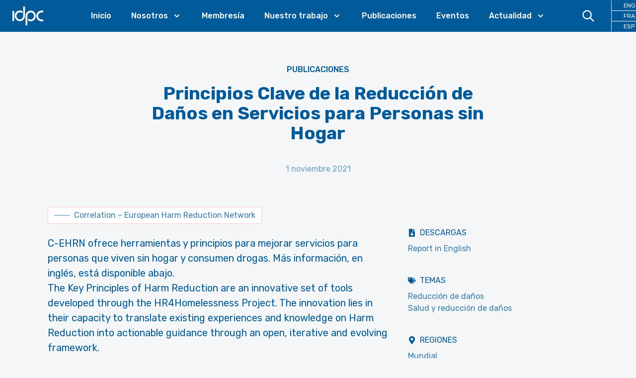

--- FILE ---
content_type: text/html; charset=utf-8
request_url: https://idpc.net/es/publications/2021/11/principios-clave-de-la-reduccion-de-danos-en-servicios-para-personas-sin-hogar
body_size: 14878
content:
<!DOCTYPE html><html lang="es"><head><meta charSet="utf-8"/><meta property="og:site_name" content="IDPC"/><meta property="og:locale" content="es"/><meta name="viewport" content="initial-scale=1.0, width=device-width"/><title>Principios Clave de la Reducción de Daños en Servicios para Personas sin Hogar - International Drug Policy Consortium (IDPC)</title><meta property="og:title" content="Principios Clave de la Reducción de Daños en Servicios para Personas sin Hogar"/><link rel="canonical" href="https://idpc.net/es/publications/2021/11/principios-clave-de-la-reduccion-de-danos-en-servicios-para-personas-sin-hogar"/><meta property="og:url" content="https://idpc.net/es/publications/2021/11/principios-clave-de-la-reduccion-de-danos-en-servicios-para-personas-sin-hogar"/><meta property="og:type" content="article"/><meta property="og:image" content="https://cdn.sanity.io/images/6u5teakk/production/08fe89cfc0918c910f27a749ac5dff52bc4157b4-500x500.jpg?w=600"/><meta name="description" content="C-EHRN ofrece herramientas y principios para mejorar servicios para personas que viven sin hogar y consumen drogas."/><meta property="og:description" content="C-EHRN ofrece herramientas y principios para mejorar servicios para personas que viven sin hogar y consumen drogas."/><link rel="preload" as="image" imageSrcSet="/_next/image?url=https%3A%2F%2Fcdn.sanity.io%2Fimages%2F6u5teakk%2Fproduction%2F08fe89cfc0918c910f27a749ac5dff52bc4157b4-500x500.jpg%3Fw%3D600&amp;w=640&amp;q=75 640w, /_next/image?url=https%3A%2F%2Fcdn.sanity.io%2Fimages%2F6u5teakk%2Fproduction%2F08fe89cfc0918c910f27a749ac5dff52bc4157b4-500x500.jpg%3Fw%3D600&amp;w=750&amp;q=75 750w, /_next/image?url=https%3A%2F%2Fcdn.sanity.io%2Fimages%2F6u5teakk%2Fproduction%2F08fe89cfc0918c910f27a749ac5dff52bc4157b4-500x500.jpg%3Fw%3D600&amp;w=828&amp;q=75 828w, /_next/image?url=https%3A%2F%2Fcdn.sanity.io%2Fimages%2F6u5teakk%2Fproduction%2F08fe89cfc0918c910f27a749ac5dff52bc4157b4-500x500.jpg%3Fw%3D600&amp;w=1080&amp;q=75 1080w, /_next/image?url=https%3A%2F%2Fcdn.sanity.io%2Fimages%2F6u5teakk%2Fproduction%2F08fe89cfc0918c910f27a749ac5dff52bc4157b4-500x500.jpg%3Fw%3D600&amp;w=1200&amp;q=75 1200w, /_next/image?url=https%3A%2F%2Fcdn.sanity.io%2Fimages%2F6u5teakk%2Fproduction%2F08fe89cfc0918c910f27a749ac5dff52bc4157b4-500x500.jpg%3Fw%3D600&amp;w=1920&amp;q=75 1920w, /_next/image?url=https%3A%2F%2Fcdn.sanity.io%2Fimages%2F6u5teakk%2Fproduction%2F08fe89cfc0918c910f27a749ac5dff52bc4157b4-500x500.jpg%3Fw%3D600&amp;w=2048&amp;q=75 2048w, /_next/image?url=https%3A%2F%2Fcdn.sanity.io%2Fimages%2F6u5teakk%2Fproduction%2F08fe89cfc0918c910f27a749ac5dff52bc4157b4-500x500.jpg%3Fw%3D600&amp;w=3840&amp;q=75 3840w" imageSizes="100vw"/><meta name="next-head-count" content="13"/><link rel="apple-touch-icon" sizes="57x57" href="/apple-icon-57x57.png"/><link rel="apple-touch-icon" sizes="60x60" href="/apple-icon-60x60.png"/><link rel="apple-touch-icon" sizes="72x72" href="/apple-icon-72x72.png"/><link rel="apple-touch-icon" sizes="76x76" href="/apple-icon-76x76.png"/><link rel="apple-touch-icon" sizes="114x114" href="/apple-icon-114x114.png"/><link rel="apple-touch-icon" sizes="120x120" href="/apple-icon-120x120.png"/><link rel="apple-touch-icon" sizes="144x144" href="/apple-icon-144x144.png"/><link rel="apple-touch-icon" sizes="152x152" href="/apple-icon-152x152.png"/><link rel="apple-touch-icon" sizes="180x180" href="/apple-icon-180x180.png"/><link rel="icon" type="image/png" sizes="192x192" href="/android-icon-192x192.png"/><link rel="icon" type="image/png" sizes="32x32" href="/favicon-32x32.png"/><link rel="icon" type="image/png" sizes="96x96" href="/favicon-96x96.png"/><link rel="icon" type="image/png" sizes="16x16" href="/favicon-16x16.png"/><link rel="manifest" href="/manifest.json"/><meta name="msapplication-TileColor" content="#ffffff"/><meta name="msapplication-TileImage" content="/ms-icon-144x144.png"/><meta name="theme-color" content="#ffffff"/><link rel="preconnect" href="https://fonts.googleapis.com"/><link rel="preconnect" href="https://fonts.gstatic.com" crossorigin="true"/><link rel="stylesheet" data-href="https://fonts.googleapis.com/css2?family=Rubik:wght@400;500;700&amp;&amp;display=swap"/><script defer="" data-domain="idpc.net" src="https://plausible.io/js/plausible.js"></script><link rel="preload" href="/_next/static/css/911e2fc71c02a40f.css" as="style"/><link rel="stylesheet" href="/_next/static/css/911e2fc71c02a40f.css" data-n-g=""/><noscript data-n-css=""></noscript><script defer="" nomodule="" src="/_next/static/chunks/polyfills-c67a75d1b6f99dc8.js"></script><script src="/_next/static/chunks/webpack-666fd7c905733861.js" defer=""></script><script src="/_next/static/chunks/framework-c0d8f0fd2eea5ac1.js" defer=""></script><script src="/_next/static/chunks/main-67efd396a10ed078.js" defer=""></script><script src="/_next/static/chunks/pages/_app-f0041027406bf080.js" defer=""></script><script src="/_next/static/chunks/cb355538-8bb44bb234999c66.js" defer=""></script><script src="/_next/static/chunks/3a17f596-100e68116e5b93d0.js" defer=""></script><script src="/_next/static/chunks/5d416436-e5dda2bd604761da.js" defer=""></script><script src="/_next/static/chunks/646e0218-482979ad21820c2b.js" defer=""></script><script src="/_next/static/chunks/803-a04da3f4cfe615c8.js" defer=""></script><script src="/_next/static/chunks/675-122250b01376c99a.js" defer=""></script><script src="/_next/static/chunks/872-d3e00eeede460002.js" defer=""></script><script src="/_next/static/chunks/419-be29cb8d9e1e3bbe.js" defer=""></script><script src="/_next/static/chunks/770-8bd1f2f42ce0036a.js" defer=""></script><script src="/_next/static/chunks/pages/%5B%5B...slug%5D%5D-0d0e0691c7fe6564.js" defer=""></script><script src="/_next/static/dF8IA2L1wb7FhH5uupW5w/_buildManifest.js" defer=""></script><script src="/_next/static/dF8IA2L1wb7FhH5uupW5w/_ssgManifest.js" defer=""></script><link rel="stylesheet" href="https://fonts.googleapis.com/css2?family=Rubik:wght@400;500;700&&display=swap"/></head><body class="font-base bg-idpcBackground font-sans font-normal text-primary-500 transition-colors"><div id="__next"><div><div class="sticky top-0 z-30 bg-primary-500 pr-6 xl:pr-0" data-headlessui-state=""><div class=""><div class="flex items-center justify-between xl:justify-start xl:space-x-10"><div class="flex justify-start xl:w-0 xl:flex-1"><a class="block px-6 py-2" href="/es"><span class="sr-only">IDPC</span><svg xmlns="http://www.w3.org/2000/svg" viewBox="0 0 400 300" style="enable-background:new 0 0 400 300" class="h-12" fill="#FFFFFF"><path d="M193.94 151.27c-.05-3.35.2-6.67.87-9.95 2.18-10.75 7.38-19.72 16-26.47 10.85-8.5 23.09-11.05 36.4-7.47 10.02 2.7 17.88 8.67 23.67 17.28 6.93 10.32 9.16 21.72 7.02 33.94-1.92 11-7.28 20.06-15.93 27.1-5.5 4.48-11.78 7.35-18.76 8.51-5.41.9-10.86.95-16.3.15-8.83-1.3-16.6-4.74-22.85-11.29-.18-.19-.56-.56-.72-.55-.14.05-.19-.03-.18.62-.01 8.08.01 16.12.01 24.21.02.11-.01.29.24.48.28.2.53.4.8.56 8.74 5.18 18.18 8.09 28.3 8.7 4.39.27 8.77.08 13.13-.58a62.704 62.704 0 0 0 21.58-7.43c18.95-10.68 32.19-30.8 33.64-54.67.33-5.37.01-10.72-.93-16.03-1.67-9.47-5.14-18.2-10.48-26.16-12.99-19.38-35.18-30.56-58.42-28.53-6.49.57-12.75 2.05-18.76 4.55-23.99 9.97-39.48 33.41-40.52 58.92-.1 2.32-.07 4.65-.07 6.97v110.89c0 .65-.02 1.31.01 1.97.02.34.12.67.19 1.02.37.04.66.11.95.11 6.64.01 13.29.01 19.93 0 .33 0 .67-.1 1.1-.17.02-.8.06-1.5.06-2.21M6.81 87.01s-.25 0-.25.25V213.43s0 .25.25.25H9.3c5.59 0 11.17 0 16.76-.01.02 0 .03.01.05.01h2.47s.25 0 .25-.25v-2.57c.01-40.44.01-80.88.01-121.32v-2.28s0-.23-.23-.25V87h-.02M142.3 148.5c.01 3.05-.18 6.07-.75 9.07-2 10.51-6.92 19.39-15.14 26.19-10.89 9.01-23.33 11.92-37.01 8.34-10.69-2.79-18.9-9.23-24.78-18.57-6.01-9.54-8.1-19.99-6.51-31.15 1.57-10.99 6.47-20.25 14.83-27.52 8.65-7.53 18.74-10.95 30.21-10.13.3.02.59.04.89.04 2.44.03 4.85.3 7.25.74 8.03 1.47 15.1 4.81 20.87 10.72.19.19.5.49.76.34.16-.04.19-.69.19-1.08.01-7.51.01-15.02 0-22.53-.03-.84-.01-1.1-.12-1.26 0 0-.03-.09-.22-.26-.2-.13-.39-.27-.59-.39-12.12-7.12-25.16-9.92-39.12-8.46-6.72.7-13.14 2.51-19.28 5.33-20.96 9.61-36.37 30.54-38.26 56.05-.38 5.12-.19 10.24.57 15.34 1.32 8.77 4.2 16.97 8.69 24.59 11.08 18.78 30.61 30.94 52 31.94 8.71.41 17.14-.85 25.3-3.92 24.58-9.23 41.74-33.15 42.53-60.79.06-2.2.02-4.41.02-6.62V31.57s0-.24-.24-.25h-21.81s-.25 0-.25.25M372.44 194.8c-2.55 0-5.1-.13-7.62-.59-7.58-1.39-14.33-4.6-20.08-9.75-9.11-8.15-14.07-18.39-15.06-30.6-.57-6.95.43-13.67 2.92-20.16 6.26-16.36 21.83-28.23 40.31-27.83 5.96.01 11.72.01 17.67.02h2.47s.25 0 .25-.25V83.7s0-.25-.25-.25h.01-20.29c-1.95.01-3.91.11-5.86.24-6.62.45-12.98 2.03-19.11 4.58-22.18 9.21-38.38 30.76-40.35 56.82-.55 7.23-.06 14.42 1.73 21.47 4.66 18.33 14.93 32.51 31.19 42.13 9.38 5.55 19.6 8.36 30.5 8.47 6.94.07 13.88.02 20.82.01h1.37s.25 0 .25-.25v-21.87s0-.25-.25-.25h-1.92"></path></svg></a></div><div class="-my-2 -mr-2 flex flex-row xl:hidden"><a class="block cursor-pointer py-3 px-4 text-white hover:text-primary-100"><svg xmlns="http://www.w3.org/2000/svg" fill="none" viewBox="0 0 24 24" stroke-width="2" stroke="currentColor" aria-hidden="true" class="mr-2 h-6 w-6"><path stroke-linecap="round" stroke-linejoin="round" d="M21 21l-6-6m2-5a7 7 0 11-14 0 7 7 0 0114 0z"></path></svg></a><button class="inline-flex items-center justify-center rounded-md p-2 text-primary-100 hover:text-accent-500 focus:outline-none focus:ring-2 focus:ring-inset" type="button" aria-expanded="false" data-headlessui-state=""><span class="sr-only">Open menu</span><svg xmlns="http://www.w3.org/2000/svg" fill="none" viewBox="0 0 24 24" stroke-width="2" stroke="currentColor" aria-hidden="true" class="h-6 w-6"><path stroke-linecap="round" stroke-linejoin="round" d="M4 6h16M4 12h16M4 18h16"></path></svg></button></div><nav class="hidden xl:block"><ul class="flex space-x-10"><li><a class="font-medium text-white hover:text-accent-500 2xl:text-lg" href="/es">Inicio</a></li><li class="relative" data-headlessui-state=""><a class="text-white group inline-flex cursor-pointer items-center bg-transparent font-medium text-white hover:text-accent-500 focus:text-accent-500 focus:outline-none active:text-accent-500 2xl:text-lg" aria-expanded="false" data-headlessui-state=""><span>Nosotros</span><svg xmlns="http://www.w3.org/2000/svg" viewBox="0 0 20 20" fill="currentColor" aria-hidden="true" class="text-white ml-2 h-5 w-5 group-hover:text-accent-500"><path fill-rule="evenodd" d="M5.293 7.293a1 1 0 011.414 0L10 10.586l3.293-3.293a1 1 0 111.414 1.414l-4 4a1 1 0 01-1.414 0l-4-4a1 1 0 010-1.414z" clip-rule="evenodd"></path></svg></a></li><li><a class="font-medium text-white hover:text-accent-500 2xl:text-lg" href="/es/members">Membresía</a></li><li class="relative" data-headlessui-state=""><a class="text-white group inline-flex cursor-pointer items-center bg-transparent font-medium text-white hover:text-accent-500 focus:text-accent-500 focus:outline-none active:text-accent-500 2xl:text-lg" aria-expanded="false" data-headlessui-state=""><span>Nuestro trabajo</span><svg xmlns="http://www.w3.org/2000/svg" viewBox="0 0 20 20" fill="currentColor" aria-hidden="true" class="text-white ml-2 h-5 w-5 group-hover:text-accent-500"><path fill-rule="evenodd" d="M5.293 7.293a1 1 0 011.414 0L10 10.586l3.293-3.293a1 1 0 111.414 1.414l-4 4a1 1 0 01-1.414 0l-4-4a1 1 0 010-1.414z" clip-rule="evenodd"></path></svg></a></li><li><a class="font-medium text-white hover:text-accent-500 2xl:text-lg" href="/es/publications">Publicaciones</a></li><li><a class="font-medium text-white hover:text-accent-500 2xl:text-lg" href="/es/events">Eventos</a></li><li class="relative" data-headlessui-state=""><a class="text-white group inline-flex cursor-pointer items-center bg-transparent font-medium text-white hover:text-accent-500 focus:text-accent-500 focus:outline-none active:text-accent-500 2xl:text-lg" aria-expanded="false" data-headlessui-state=""><span>Actualidad</span><svg xmlns="http://www.w3.org/2000/svg" viewBox="0 0 20 20" fill="currentColor" aria-hidden="true" class="text-white ml-2 h-5 w-5 group-hover:text-accent-500"><path fill-rule="evenodd" d="M5.293 7.293a1 1 0 011.414 0L10 10.586l3.293-3.293a1 1 0 111.414 1.414l-4 4a1 1 0 01-1.414 0l-4-4a1 1 0 010-1.414z" clip-rule="evenodd"></path></svg></a></li></ul></nav><div class="hidden items-center justify-end xl:flex xl:w-0 xl:flex-1"><a class="block cursor-pointer py-4 px-8 text-white hover:text-accent-500"><svg xmlns="http://www.w3.org/2000/svg" fill="none" viewBox="0 0 24 24" stroke-width="2" stroke="currentColor" aria-hidden="true" class="h-7 w-7"><path stroke-linecap="round" stroke-linejoin="round" d="M21 21l-6-6m2-5a7 7 0 11-14 0 7 7 0 0114 0z"></path></svg></a><ul class="xl:border-color-white grid grid-cols-3 xl:grid-cols-1 xl:divide-y xl:divide-white xl:border-l"><li class="xl:text-xs"><a class="block px-4 py-4 text-center hover:text-accent-500 xl:px-6 xl:py-0.5 xl:text-white" href="/">ENG</a></li><li class="xl:text-xs"><a class="block px-4 py-4 text-center hover:text-accent-500 xl:px-6 xl:py-0.5 xl:text-white" href="/fr">FRA</a></li><li class="xl:text-xs"><a class="block px-4 py-4 text-center hover:text-accent-500 xl:px-6 xl:py-0.5 xl:text-white" href="/es">ESP</a></li></ul></div></div></div></div><main><article class="md:pb-24"><div class="lg:hidden"><div class="relative"><div class="relative aspect-video w-full bg-primary-100"><span style="box-sizing:border-box;display:block;overflow:hidden;width:initial;height:initial;background:none;opacity:1;border:0;margin:0;padding:0;position:absolute;top:0;left:0;bottom:0;right:0"><img alt="Principios Clave de la Reducción de Daños en Servicios para Personas sin Hogar" sizes="100vw" srcSet="/_next/image?url=https%3A%2F%2Fcdn.sanity.io%2Fimages%2F6u5teakk%2Fproduction%2F08fe89cfc0918c910f27a749ac5dff52bc4157b4-500x500.jpg%3Fw%3D600&amp;w=640&amp;q=75 640w, /_next/image?url=https%3A%2F%2Fcdn.sanity.io%2Fimages%2F6u5teakk%2Fproduction%2F08fe89cfc0918c910f27a749ac5dff52bc4157b4-500x500.jpg%3Fw%3D600&amp;w=750&amp;q=75 750w, /_next/image?url=https%3A%2F%2Fcdn.sanity.io%2Fimages%2F6u5teakk%2Fproduction%2F08fe89cfc0918c910f27a749ac5dff52bc4157b4-500x500.jpg%3Fw%3D600&amp;w=828&amp;q=75 828w, /_next/image?url=https%3A%2F%2Fcdn.sanity.io%2Fimages%2F6u5teakk%2Fproduction%2F08fe89cfc0918c910f27a749ac5dff52bc4157b4-500x500.jpg%3Fw%3D600&amp;w=1080&amp;q=75 1080w, /_next/image?url=https%3A%2F%2Fcdn.sanity.io%2Fimages%2F6u5teakk%2Fproduction%2F08fe89cfc0918c910f27a749ac5dff52bc4157b4-500x500.jpg%3Fw%3D600&amp;w=1200&amp;q=75 1200w, /_next/image?url=https%3A%2F%2Fcdn.sanity.io%2Fimages%2F6u5teakk%2Fproduction%2F08fe89cfc0918c910f27a749ac5dff52bc4157b4-500x500.jpg%3Fw%3D600&amp;w=1920&amp;q=75 1920w, /_next/image?url=https%3A%2F%2Fcdn.sanity.io%2Fimages%2F6u5teakk%2Fproduction%2F08fe89cfc0918c910f27a749ac5dff52bc4157b4-500x500.jpg%3Fw%3D600&amp;w=2048&amp;q=75 2048w, /_next/image?url=https%3A%2F%2Fcdn.sanity.io%2Fimages%2F6u5teakk%2Fproduction%2F08fe89cfc0918c910f27a749ac5dff52bc4157b4-500x500.jpg%3Fw%3D600&amp;w=3840&amp;q=75 3840w" src="/_next/image?url=https%3A%2F%2Fcdn.sanity.io%2Fimages%2F6u5teakk%2Fproduction%2F08fe89cfc0918c910f27a749ac5dff52bc4157b4-500x500.jpg%3Fw%3D600&amp;w=3840&amp;q=75" decoding="async" data-nimg="fill" style="position:absolute;top:0;left:0;bottom:0;right:0;box-sizing:border-box;padding:0;border:none;margin:auto;display:block;width:0;height:0;min-width:100%;max-width:100%;min-height:100%;max-height:100%;object-fit:contain;object-position:center top"/></span></div></div></div><div class="container"><header class="md:py-18 relative py-8 lg:py-16 2xl:py-24"><p class="mb-4 text-center font-medium uppercase 2xl:mb-10"><a href="/es/publications">Publicaciones</a></p><h1 class="text-2xl font-bold text-primary-500 md:text-4xl lg:mx-auto lg:max-w-2/3 lg:text-4xl 2xl:text-6xl text-center lg:!text-4xl 2xl:!text-5xl">Principios Clave de la Reducción de Daños en Servicios para Personas sin Hogar</h1><div class="mt-4 text-center text-primary-300 md:mt-6 lg:mt-10">1 noviembre 2021</div></header><div class="content-start items-start justify-between md:flex md:flex-row"><div class="pb-10 md:basis-2/3 md:pr-10"><div class="mb-4 flex flex-row flex-wrap"><div><a class="text-sm md:text-base items-center border py-2 px-3 rounded bg-white flex flex-row !leading-none mb-2 mr-2 text-primary-400 hover:text-primary-600 border-accent-200" href="/es/members/correlation-network"><div class="relative aspect-square w-8 border border-primary-200"><span style="box-sizing:border-box;display:block;overflow:hidden;width:initial;height:initial;background:none;opacity:1;border:0;margin:0;padding:0;position:absolute;top:0;left:0;bottom:0;right:0"><img alt="Correlation – European Harm Reduction Network" src="[data-uri]" decoding="async" data-nimg="fill" style="position:absolute;top:0;left:0;bottom:0;right:0;box-sizing:border-box;padding:0;border:none;margin:auto;display:block;width:0;height:0;min-width:100%;max-width:100%;min-height:100%;max-height:100%;object-fit:contain;object-position:center"/><noscript><img alt="Correlation – European Harm Reduction Network" sizes="100vw" srcSet="/_next/image?url=https%3A%2F%2Fcdn.sanity.io%2Fimages%2F6u5teakk%2Fproduction%2F7d91d158d3613ccaf253937c3338152238fa03df-1000x1000.jpg%3Fw%3D32&amp;w=640&amp;q=75 640w, /_next/image?url=https%3A%2F%2Fcdn.sanity.io%2Fimages%2F6u5teakk%2Fproduction%2F7d91d158d3613ccaf253937c3338152238fa03df-1000x1000.jpg%3Fw%3D32&amp;w=750&amp;q=75 750w, /_next/image?url=https%3A%2F%2Fcdn.sanity.io%2Fimages%2F6u5teakk%2Fproduction%2F7d91d158d3613ccaf253937c3338152238fa03df-1000x1000.jpg%3Fw%3D32&amp;w=828&amp;q=75 828w, /_next/image?url=https%3A%2F%2Fcdn.sanity.io%2Fimages%2F6u5teakk%2Fproduction%2F7d91d158d3613ccaf253937c3338152238fa03df-1000x1000.jpg%3Fw%3D32&amp;w=1080&amp;q=75 1080w, /_next/image?url=https%3A%2F%2Fcdn.sanity.io%2Fimages%2F6u5teakk%2Fproduction%2F7d91d158d3613ccaf253937c3338152238fa03df-1000x1000.jpg%3Fw%3D32&amp;w=1200&amp;q=75 1200w, /_next/image?url=https%3A%2F%2Fcdn.sanity.io%2Fimages%2F6u5teakk%2Fproduction%2F7d91d158d3613ccaf253937c3338152238fa03df-1000x1000.jpg%3Fw%3D32&amp;w=1920&amp;q=75 1920w, /_next/image?url=https%3A%2F%2Fcdn.sanity.io%2Fimages%2F6u5teakk%2Fproduction%2F7d91d158d3613ccaf253937c3338152238fa03df-1000x1000.jpg%3Fw%3D32&amp;w=2048&amp;q=75 2048w, /_next/image?url=https%3A%2F%2Fcdn.sanity.io%2Fimages%2F6u5teakk%2Fproduction%2F7d91d158d3613ccaf253937c3338152238fa03df-1000x1000.jpg%3Fw%3D32&amp;w=3840&amp;q=75 3840w" src="/_next/image?url=https%3A%2F%2Fcdn.sanity.io%2Fimages%2F6u5teakk%2Fproduction%2F7d91d158d3613ccaf253937c3338152238fa03df-1000x1000.jpg%3Fw%3D32&amp;w=3840&amp;q=75" decoding="async" data-nimg="fill" style="position:absolute;top:0;left:0;bottom:0;right:0;box-sizing:border-box;padding:0;border:none;margin:auto;display:block;width:0;height:0;min-width:100%;max-width:100%;min-height:100%;max-height:100%;object-fit:contain;object-position:center" loading="lazy"/></noscript></span></div><span class="ml-2">Correlation – European Harm Reduction Network</span></a></div></div><div class="prose-primary-500 prose lg:prose-xl"><p>C-EHRN ofrece herramientas y principios para mejorar servicios para personas que viven sin hogar y consumen drogas. Más información, en inglés, está disponible abajo.</p><p>The Key Principles of Harm Reduction are an innovative set of tools developed through the HR4Homelessness Project. The innovation lies in their capacity to translate existing experiences and knowledge on Harm Reduction into actionable guidance through an open, iterative and evolving framework.</p><p>The Key Principles aim to contribute to improving and transforming the services that shape access to and the quality of care that people experiencing homelessness who use drugs or alcohol receive. Further, they aim to support these services to respond to conditions that negatively influence marginalised and underserved communities’ social and health outcomes.</p><p>Key Principle 1: Human Rights<br/>Key Principle 2: Meaningful Engagement<br/>Key Principle 3: Target Risks &amp; Harms<br/>Key Principle 4: Pragmatism<br/>Key Principle 5: Person Centred<br/>Key Principle 6: Evidence-Informed<br/>Key Principle 7: Accountability</p><p>In response, the Key Principles of Harm Reduction in Homeless Services aims to support service providers to implement activities that respect the rights of people experiencing homelessness who use drugs or alcohol, which are informed by evidence. It also intends to advance social justice transformations, respect service user decisions and priorities, and contribute to eliminating stigma and discrimination of the communities they work for and with.</p><p></p></div><div class="my-4 flex md:my-10"><a class="flex items-center justify-center rounded-full border border-transparent px-8 py-3 text-center text-base font-medium md:py-3 md:px-10 md:text-lg bg-accent-500 text-white hover:bg-accent-600 hover:text-white" href="https://www.correlation-net.org/wp-content/uploads/2021/10/211019_HR20Key20Principles20FINAL-compressed_1.pdf"><svg stroke="currentColor" fill="currentColor" stroke-width="0" viewBox="0 0 448 512" height="1em" width="1em" xmlns="http://www.w3.org/2000/svg"><path d="M448 80v352c0 26.51-21.49 48-48 48H48c-26.51 0-48-21.49-48-48V80c0-26.51 21.49-48 48-48h352c26.51 0 48 21.49 48 48zm-88 16H248.029c-21.313 0-32.08 25.861-16.971 40.971l31.984 31.987L67.515 364.485c-4.686 4.686-4.686 12.284 0 16.971l31.029 31.029c4.687 4.686 12.285 4.686 16.971 0l195.526-195.526 31.988 31.991C358.058 263.977 384 253.425 384 231.979V120c0-13.255-10.745-24-24-24z"></path></svg><span class="ml-2">Leer más</span></a></div></div><div class="md:basis-1/3"><div class="mb-10 hidden lg:block"><div class="relative aspect-video w-full bg-primary-100"><span style="box-sizing:border-box;display:block;overflow:hidden;width:initial;height:initial;background:none;opacity:1;border:0;margin:0;padding:0;position:absolute;top:0;left:0;bottom:0;right:0"><img alt="Principios Clave de la Reducción de Daños en Servicios para Personas sin Hogar" sizes="100vw" srcSet="/_next/image?url=https%3A%2F%2Fcdn.sanity.io%2Fimages%2F6u5teakk%2Fproduction%2F08fe89cfc0918c910f27a749ac5dff52bc4157b4-500x500.jpg%3Fw%3D600&amp;w=640&amp;q=75 640w, /_next/image?url=https%3A%2F%2Fcdn.sanity.io%2Fimages%2F6u5teakk%2Fproduction%2F08fe89cfc0918c910f27a749ac5dff52bc4157b4-500x500.jpg%3Fw%3D600&amp;w=750&amp;q=75 750w, /_next/image?url=https%3A%2F%2Fcdn.sanity.io%2Fimages%2F6u5teakk%2Fproduction%2F08fe89cfc0918c910f27a749ac5dff52bc4157b4-500x500.jpg%3Fw%3D600&amp;w=828&amp;q=75 828w, /_next/image?url=https%3A%2F%2Fcdn.sanity.io%2Fimages%2F6u5teakk%2Fproduction%2F08fe89cfc0918c910f27a749ac5dff52bc4157b4-500x500.jpg%3Fw%3D600&amp;w=1080&amp;q=75 1080w, /_next/image?url=https%3A%2F%2Fcdn.sanity.io%2Fimages%2F6u5teakk%2Fproduction%2F08fe89cfc0918c910f27a749ac5dff52bc4157b4-500x500.jpg%3Fw%3D600&amp;w=1200&amp;q=75 1200w, /_next/image?url=https%3A%2F%2Fcdn.sanity.io%2Fimages%2F6u5teakk%2Fproduction%2F08fe89cfc0918c910f27a749ac5dff52bc4157b4-500x500.jpg%3Fw%3D600&amp;w=1920&amp;q=75 1920w, /_next/image?url=https%3A%2F%2Fcdn.sanity.io%2Fimages%2F6u5teakk%2Fproduction%2F08fe89cfc0918c910f27a749ac5dff52bc4157b4-500x500.jpg%3Fw%3D600&amp;w=2048&amp;q=75 2048w, /_next/image?url=https%3A%2F%2Fcdn.sanity.io%2Fimages%2F6u5teakk%2Fproduction%2F08fe89cfc0918c910f27a749ac5dff52bc4157b4-500x500.jpg%3Fw%3D600&amp;w=3840&amp;q=75 3840w" src="/_next/image?url=https%3A%2F%2Fcdn.sanity.io%2Fimages%2F6u5teakk%2Fproduction%2F08fe89cfc0918c910f27a749ac5dff52bc4157b4-500x500.jpg%3Fw%3D600&amp;w=3840&amp;q=75" decoding="async" data-nimg="fill" style="position:absolute;top:0;left:0;bottom:0;right:0;box-sizing:border-box;padding:0;border:none;margin:auto;display:block;width:0;height:0;min-width:100%;max-width:100%;min-height:100%;max-height:100%;object-fit:cover;object-position:center top"/></span></div></div><div class="mb-10"><h2 class="mb-2 flex flex-row items-center uppercase"><svg stroke="currentColor" fill="currentColor" stroke-width="0" viewBox="0 0 384 512" class="mr-2" height="1em" width="1em" xmlns="http://www.w3.org/2000/svg"><path d="M224 136V0H24C10.7 0 0 10.7 0 24v464c0 13.3 10.7 24 24 24h336c13.3 0 24-10.7 24-24V160H248c-13.2 0-24-10.8-24-24zm76.45 211.36l-96.42 95.7c-6.65 6.61-17.39 6.61-24.04 0l-96.42-95.7C73.42 337.29 80.54 320 94.82 320H160v-80c0-8.84 7.16-16 16-16h32c8.84 0 16 7.16 16 16v80h65.18c14.28 0 21.4 17.29 11.27 27.36zM377 105L279.1 7c-4.5-4.5-10.6-7-17-7H256v128h128v-6.1c0-6.3-2.5-12.4-7-16.9z"></path></svg>Descargas</h2><ul><li><a href="https://cdn.sanity.io/files/6u5teakk/production/0118daea2d0ee9a9b41fc7eef1afc154fd913bc7.pdf?dl=" target="_blank" rel="noreferrer" class="text-primary-400 hover:text-primary-600">Report in English</a></li></ul></div><div class="mb-10"><h2 class="mb-2 flex flex-row items-center uppercase"><svg stroke="currentColor" fill="currentColor" stroke-width="0" viewBox="0 0 640 512" class="mr-2" height="1em" width="1em" xmlns="http://www.w3.org/2000/svg"><path d="M497.941 225.941L286.059 14.059A48 48 0 0 0 252.118 0H48C21.49 0 0 21.49 0 48v204.118a48 48 0 0 0 14.059 33.941l211.882 211.882c18.744 18.745 49.136 18.746 67.882 0l204.118-204.118c18.745-18.745 18.745-49.137 0-67.882zM112 160c-26.51 0-48-21.49-48-48s21.49-48 48-48 48 21.49 48 48-21.49 48-48 48zm513.941 133.823L421.823 497.941c-18.745 18.745-49.137 18.745-67.882 0l-.36-.36L527.64 323.522c16.999-16.999 26.36-39.6 26.36-63.64s-9.362-46.641-26.36-63.64L331.397 0h48.721a48 48 0 0 1 33.941 14.059l211.882 211.882c18.745 18.745 18.745 49.137 0 67.882z"></path></svg>Temas</h2><ul><li><a class="text-primary-400 hover:text-primary-600" href="/es/subjects/reduccion-de-danos">Reducción de daños</a></li><li><a class="text-primary-400 hover:text-primary-600" href="/es/subjects/health-harm-reduction">Salud y reducción de daños</a></li></ul></div><div class="mb-10"><h2 class="mb-2 flex flex-row items-center uppercase"><svg stroke="currentColor" fill="currentColor" stroke-width="0" viewBox="0 0 384 512" class="mr-2" height="1em" width="1em" xmlns="http://www.w3.org/2000/svg"><path d="M172.268 501.67C26.97 291.031 0 269.413 0 192 0 85.961 85.961 0 192 0s192 85.961 192 192c0 77.413-26.97 99.031-172.268 309.67-9.535 13.774-29.93 13.773-39.464 0zM192 272c44.183 0 80-35.817 80-80s-35.817-80-80-80-80 35.817-80 80 35.817 80 80 80z"></path></svg>Regiones</h2><ul><li><a class="text-primary-400 hover:text-primary-600" href="/es/regions/mundial">Mundial</a></li></ul></div><div class="mb-10"><h2 class="mb-2 flex flex-row items-center uppercase"><svg stroke="currentColor" fill="currentColor" stroke-width="0" viewBox="0 0 496 512" class="mr-2" height="1em" width="1em" xmlns="http://www.w3.org/2000/svg"><path d="M336.5 160C322 70.7 287.8 8 248 8s-74 62.7-88.5 152h177zM152 256c0 22.2 1.2 43.5 3.3 64h185.3c2.1-20.5 3.3-41.8 3.3-64s-1.2-43.5-3.3-64H155.3c-2.1 20.5-3.3 41.8-3.3 64zm324.7-96c-28.6-67.9-86.5-120.4-158-141.6 24.4 33.8 41.2 84.7 50 141.6h108zM177.2 18.4C105.8 39.6 47.8 92.1 19.3 160h108c8.7-56.9 25.5-107.8 49.9-141.6zM487.4 192H372.7c2.1 21 3.3 42.5 3.3 64s-1.2 43-3.3 64h114.6c5.5-20.5 8.6-41.8 8.6-64s-3.1-43.5-8.5-64zM120 256c0-21.5 1.2-43 3.3-64H8.6C3.2 212.5 0 233.8 0 256s3.2 43.5 8.6 64h114.6c-2-21-3.2-42.5-3.2-64zm39.5 96c14.5 89.3 48.7 152 88.5 152s74-62.7 88.5-152h-177zm159.3 141.6c71.4-21.2 129.4-73.7 158-141.6h-108c-8.8 56.9-25.6 107.8-50 141.6zM19.3 352c28.6 67.9 86.5 120.4 158 141.6-24.4-33.8-41.2-84.7-50-141.6h-108z"></path></svg>Traducciones</h2><ul class="grid grid-cols-2 md:grid-cols-1"><li><a class="text-primary-400 hover:text-primary-600" href="/publications/2021/10/harm-reduction-key-principles-in-homeless-services">Inglés</a></li><li><a class="text-primary-400 hover:text-primary-600" href="/fr/publications/2021/11/principes-essentiels-pour-la-reduction-des-risques-au-sein-des-services-offerts-aux-personnes-sans-abri">Francés</a></li></ul></div></div></div></div></article></main><footer><div class="bg-accent-400"><div class="container py-6 md:py-10"><div class="grid grid-cols-1 gap-8 md:grid-cols-2"><div class="md:max-w-md md:text-xl">Manténgase al día con la evolución de las políticas de drogas suscribiéndose a la <strong>alerta mensual del IDPC</strong>.</div><div><form><div class="relative mb-4 w-full"><label class="block py-1 text-sm font-medium">Indique su dirección de correo electrónico</label><div class="relative cursor-default text-left sm:text-sm"><input type="text" class="w-full rounded border border-primary-300 bg-white bg-opacity-50 py-2 pl-3 pr-10 text-sm leading-5 text-primary-500 shadow focus:ring-0" value=""/></div></div><p class="pb-2 text-sm">Seleccione los boletines a los que desea suscribirse.</p><p class="text-sm font-medium">La Alerta mensual del IDPC</p><div class="grid grid-cols-3 gap-4 py-2"><label class="align-middle text-sm font-medium"><input type="checkbox" class="form-check-input float-left mr-2 h-5 w-5 cursor-pointer rounded-sm border border-primary-300 bg-white bg-opacity-50 bg-contain bg-center bg-no-repeat align-top transition duration-200 checked:border-primary-600 checked:bg-primary-600 focus:outline-none"/>Inglés</label><label class="align-middle text-sm font-medium"><input type="checkbox" class="form-check-input float-left mr-2 h-5 w-5 cursor-pointer rounded-sm border border-primary-300 bg-white bg-opacity-50 bg-contain bg-center bg-no-repeat align-top transition duration-200 checked:border-primary-600 checked:bg-primary-600 focus:outline-none"/>Francés</label><label class="align-middle text-sm font-medium"><input type="checkbox" class="form-check-input float-left mr-2 h-5 w-5 cursor-pointer rounded-sm border border-primary-300 bg-white bg-opacity-50 bg-contain bg-center bg-no-repeat align-top transition duration-200 checked:border-primary-600 checked:bg-primary-600 focus:outline-none"/>Español</label></div><div class="py-2"><label class="align-middle text-sm font-medium"><input type="checkbox" class="form-check-input float-left mr-2 h-5 w-5 cursor-pointer rounded-sm border border-primary-300 bg-white bg-opacity-50 bg-contain bg-center bg-no-repeat align-top transition duration-200 checked:border-primary-600 checked:bg-primary-600 focus:outline-none"/>Boletín semanal para la región Asia-Pacífico</label></div><button class="flex items-center justify-center rounded-full border border-transparent px-5 py-2 text-center text-base font-medium md:py-2 md:px-5 bg-primary-500 text-white hover:bg-primary-600 hover:text-white">Subscribirse</button></form></div></div></div></div><div class="hidden bg-primary-500 text-white lg:block"><div class="container py-6"><div class="grid grid-cols-2 gap-10 md:grid-cols-3 lg:grid-cols-5"><div class="mb-6"><h5 class="mb-4 text-lg font-medium">IDPC</h5><ul><li class="mb-2"><a class="block font-light leading-tight text-white hover:text-accent-500" href="/es/nosotros">Sobre</a></li><li class="mb-2"><a class="block font-light leading-tight text-white hover:text-accent-500" href="/es/team">Governance</a></li><li class="mb-2"><a class="block font-light leading-tight text-white hover:text-accent-500" href="/es/jobs">Vacantes de trabajo</a></li><li class="mb-2"><a class="block font-light leading-tight text-white hover:text-accent-500" href="/es/politica-de-privacidad">Política de privacidad</a></li><li class="mb-2"><a class="block font-light leading-tight text-white hover:text-accent-500" href="/es/contacto">Contacto</a></li></ul></div><div class="mb-6"><h5 class="mb-4 text-lg font-medium">Red internacional</h5><ul><li class="mb-2"><a class="block font-light leading-tight text-white hover:text-accent-500" href="/es/members">Membresía</a></li><li class="mb-2"><a class="block font-light leading-tight text-white hover:text-accent-500" href="/es/publications">Publicaciones</a></li><li class="mb-2"><a class="block font-light leading-tight text-white hover:text-accent-500" href="/es/events">Eventos</a></li></ul></div><div class="mb-6"><h5 class="mb-4 text-lg font-medium">Nuestro trabajo</h5><ul><li class="mb-2"><a class="block font-light leading-tight text-white hover:text-accent-500" href="/es/nuestro-trabajo/incidencia-a-nivel-del-sistema-de-la-onu">Incidencia a nivel del sistema ONU</a></li><li class="mb-2"><a class="block font-light leading-tight text-white hover:text-accent-500" href="/es/nuestro-trabajo/incidencia-a-nivel-nacional-y-regional">Incidencia a nivel nacional y regional</a></li><li class="mb-2"><a class="block font-light leading-tight text-white hover:text-accent-500" href="/es/nuestro-trabajo/espacio-de-aprendizaje">Espacio de aprendizaje</a></li><li class="mb-2"><a class="block font-light leading-tight text-white hover:text-accent-500" href="/es/nuestro-trabajo/plan-estrat%C3%A9gico">Plan estratégico</a></li></ul></div><div class="mb-6"><h5 class="mb-4 text-lg font-medium">Temas</h5><ul><li class="mb-2"><a class="block font-light leading-tight text-white hover:text-accent-500" href="/es/temas/derechos-humanos">Derechos humanos</a></li><li class="mb-2"><a class="block font-light leading-tight text-white hover:text-accent-500" href="/es/temas/descriminalizaci%C3%B3n">Descriminalización</a></li><li class="mb-2"><a class="block font-light leading-tight text-white hover:text-accent-500" href="/es/temas/genero">Género</a></li><li class="mb-2"><a class="block font-light leading-tight text-white hover:text-accent-500" href="/es/temas/salud">Salud</a></li><li class="mb-2"><a class="block font-light leading-tight text-white hover:text-accent-500" href="/es/temas/desarrollo">Desarollo</a></li></ul></div><div class="mb-6"><h5 class="mb-4 text-lg font-medium">Actualidad</h5><ul><li class="mb-2"><a class="block font-light leading-tight text-white hover:text-accent-500" href="/es/news">Noticias</a></li><li class="mb-2"><a class="block font-light leading-tight text-white hover:text-accent-500" href="/es/blog">Blog</a></li><li class="mb-2"><a class="block font-light leading-tight text-white hover:text-accent-500" href="/es/media">IDPC en los medios</a></li><li class="mb-2"><a class="block font-light leading-tight text-white hover:text-accent-500" href="/es/press">Notas de prensa</a></li><li class="mb-2"><a class="block font-light leading-tight text-white hover:text-accent-500" href="/es/actualidad/boletines-informativos">Boletines informativos</a></li><li class="mb-2"><a class="block font-light leading-tight text-white hover:text-accent-500" href="/es/jobs">Vacantes de trabajo</a></li></ul></div></div></div></div><div class="border-t border-t-primary-200 bg-gradient-to-b from-[#C0D9EB] to-[#FCE4DF]"><div class="container py-6 lg:py-20"><div class="grid gap-10 md:grid-cols-2"><div class="align-center mb-6"><div class="mb-2"><svg xmlns="http://www.w3.org/2000/svg" viewBox="0 0 400 300" style="enable-background:new 0 0 400 300" class="w-16 lg:w-24" fill="#005B9B"><path d="M193.94 151.27c-.05-3.35.2-6.67.87-9.95 2.18-10.75 7.38-19.72 16-26.47 10.85-8.5 23.09-11.05 36.4-7.47 10.02 2.7 17.88 8.67 23.67 17.28 6.93 10.32 9.16 21.72 7.02 33.94-1.92 11-7.28 20.06-15.93 27.1-5.5 4.48-11.78 7.35-18.76 8.51-5.41.9-10.86.95-16.3.15-8.83-1.3-16.6-4.74-22.85-11.29-.18-.19-.56-.56-.72-.55-.14.05-.19-.03-.18.62-.01 8.08.01 16.12.01 24.21.02.11-.01.29.24.48.28.2.53.4.8.56 8.74 5.18 18.18 8.09 28.3 8.7 4.39.27 8.77.08 13.13-.58a62.704 62.704 0 0 0 21.58-7.43c18.95-10.68 32.19-30.8 33.64-54.67.33-5.37.01-10.72-.93-16.03-1.67-9.47-5.14-18.2-10.48-26.16-12.99-19.38-35.18-30.56-58.42-28.53-6.49.57-12.75 2.05-18.76 4.55-23.99 9.97-39.48 33.41-40.52 58.92-.1 2.32-.07 4.65-.07 6.97v110.89c0 .65-.02 1.31.01 1.97.02.34.12.67.19 1.02.37.04.66.11.95.11 6.64.01 13.29.01 19.93 0 .33 0 .67-.1 1.1-.17.02-.8.06-1.5.06-2.21M6.81 87.01s-.25 0-.25.25V213.43s0 .25.25.25H9.3c5.59 0 11.17 0 16.76-.01.02 0 .03.01.05.01h2.47s.25 0 .25-.25v-2.57c.01-40.44.01-80.88.01-121.32v-2.28s0-.23-.23-.25V87h-.02M142.3 148.5c.01 3.05-.18 6.07-.75 9.07-2 10.51-6.92 19.39-15.14 26.19-10.89 9.01-23.33 11.92-37.01 8.34-10.69-2.79-18.9-9.23-24.78-18.57-6.01-9.54-8.1-19.99-6.51-31.15 1.57-10.99 6.47-20.25 14.83-27.52 8.65-7.53 18.74-10.95 30.21-10.13.3.02.59.04.89.04 2.44.03 4.85.3 7.25.74 8.03 1.47 15.1 4.81 20.87 10.72.19.19.5.49.76.34.16-.04.19-.69.19-1.08.01-7.51.01-15.02 0-22.53-.03-.84-.01-1.1-.12-1.26 0 0-.03-.09-.22-.26-.2-.13-.39-.27-.59-.39-12.12-7.12-25.16-9.92-39.12-8.46-6.72.7-13.14 2.51-19.28 5.33-20.96 9.61-36.37 30.54-38.26 56.05-.38 5.12-.19 10.24.57 15.34 1.32 8.77 4.2 16.97 8.69 24.59 11.08 18.78 30.61 30.94 52 31.94 8.71.41 17.14-.85 25.3-3.92 24.58-9.23 41.74-33.15 42.53-60.79.06-2.2.02-4.41.02-6.62V31.57s0-.24-.24-.25h-21.81s-.25 0-.25.25M372.44 194.8c-2.55 0-5.1-.13-7.62-.59-7.58-1.39-14.33-4.6-20.08-9.75-9.11-8.15-14.07-18.39-15.06-30.6-.57-6.95.43-13.67 2.92-20.16 6.26-16.36 21.83-28.23 40.31-27.83 5.96.01 11.72.01 17.67.02h2.47s.25 0 .25-.25V83.7s0-.25-.25-.25h.01-20.29c-1.95.01-3.91.11-5.86.24-6.62.45-12.98 2.03-19.11 4.58-22.18 9.21-38.38 30.76-40.35 56.82-.55 7.23-.06 14.42 1.73 21.47 4.66 18.33 14.93 32.51 31.19 42.13 9.38 5.55 19.6 8.36 30.5 8.47 6.94.07 13.88.02 20.82.01h1.37s.25 0 .25-.25v-21.87s0-.25-.25-.25h-1.92"></path></svg></div><p class="mb-4 text-xl font-medium leading-tight text-primary-500 lg:text-2xl">International Drug Policy Consortium</p><ul class="flex flex-row"><li class=""><a href="https://bsky.app/profile/idpc.bsky.social" target="_blank" rel="noreferrer" class="block p-2"><svg xmlns="http://www.w3.org/2000/svg" viewBox="0 0 512 512" width="36" height="36" fill="#005B9B"><path d="M111.8 62.2C170.2 105.9 233 194.7 256 242.4c23-47.6 85.8-136.4 144.2-180.2 42.1-31.6 110.3-56 110.3 21.8 0 15.5-8.9 130.5-14.1 149.2-18.2 64.8-84.4 81.4-143.3 71.3C456 322 482.2 380 425.6 438c-107.4 110.2-154.3-27.6-166.3-62.9-1.7-4.9-2.6-7.8-3.3-7.8s-1.6 3-3.3 7.8c-12 35.3-59 173.1-166.3 62.9-56.5-58-30.4-116 72.5-133.5C100 314.6 33.8 298 15.7 233.1 10.4 214.4 1.5 99.4 1.5 83.9c0-77.8 68.2-53.4 110.3-21.8z"></path></svg></a></li><li class="ml-4"><a href="http://www.facebook.com/InternationalDrugPolicyConsortium" target="_blank" rel="noreferrer" class="block p-2"><svg xmlns="http://www.w3.org/2000/svg" viewBox="0 0 24 24" width="36" height="36" fill="#005B9B"><path d="M24 12.073c0-6.627-5.373-12-12-12s-12 5.373-12 12c0 5.99 4.388 10.954 10.125 11.854v-8.385H7.078v-3.47h3.047V9.43c0-3.007 1.792-4.669 4.533-4.669 1.312 0 2.686.235 2.686.235v2.953H15.83c-1.491 0-1.956.925-1.956 1.874v2.25h3.328l-.532 3.47h-2.796v8.385C19.612 23.027 24 18.062 24 12.073z"></path></svg></a></li><li class="ml-4"><a href="https://twitter.com/IDPCnet" target="_blank" rel="noreferrer" class="block p-2"><svg xmlns="http://www.w3.org/2000/svg" viewBox="0 0 512 512" width="36" height="36" fill="#005B9B"><path d="M389.2 48h70.6L305.6 224.2 487 464H345L233.7 318.6 106.5 464H35.8l164.9-188.5L26.8 48h145.6l100.5 132.9L389.2 48zm-24.8 373.8h39.1L151.1 88h-42l255.3 333.8z"></path></svg></a></li><li class="ml-4"><a href="https://www.linkedin.com/groups/4146546" target="_blank" rel="noreferrer" class="block p-2"><svg viewBox="0 0 256 256" xmlns="http://www.w3.org/2000/svg" width="36" height="36" fill="#005B9B"><path d="M218.123 218.127h-37.931v-59.403c0-14.165-.253-32.4-19.728-32.4-19.756 0-22.779 15.434-22.779 31.369v60.43h-37.93V95.967h36.413v16.694h.51a39.907 39.907 0 0 1 35.928-19.733c38.445 0 45.533 25.288 45.533 58.186l-.016 67.013ZM56.955 79.27c-12.157.002-22.014-9.852-22.016-22.009-.002-12.157 9.851-22.014 22.008-22.016 12.157-.003 22.014 9.851 22.016 22.008A22.013 22.013 0 0 1 56.955 79.27m18.966 138.858H37.95V95.967h37.97v122.16ZM237.033.018H18.89C8.58-.098.125 8.161-.001 18.471v219.053c.122 10.315 8.576 18.582 18.89 18.474h218.144c10.336.128 18.823-8.139 18.966-18.474V18.454c-.147-10.33-8.635-18.588-18.966-18.453"></path></svg></a></li><li class="ml-4"><a href="https://www.youtube.com/c/IDPC" target="_blank" rel="noreferrer" class="block p-2"><svg xmlns="http://www.w3.org/2000/svg" width="36" height="36" viewBox="5.368 13.434 53.9 37.855" fill="#005B9B"><path fill="none" d="M41.272 31.81c-4.942-2.641-9.674-5.069-14.511-7.604v15.165c5.09-2.767 10.455-5.301 14.532-7.561h-.021z"></path><path fill="#E8E0E0" d="M41.272 31.81c-4.942-2.641-14.511-7.604-14.511-7.604l12.758 8.575c.001 0-2.324 1.289 1.753-.971z"></path><path fill="current" d="M27.691 51.242c-10.265-.189-13.771-.359-15.926-.803-1.458-.295-2.725-.95-3.654-1.9-.718-.719-1.289-1.816-1.732-3.338-.38-1.268-.528-2.323-.739-4.9-.323-5.816-.4-10.571 0-15.884.33-2.934.49-6.417 2.682-8.449 1.035-.951 2.239-1.563 3.591-1.816 2.112-.401 11.11-.718 20.425-.718 9.294 0 18.312.317 20.426.718 1.689.317 3.273 1.267 4.203 2.492 2 3.146 2.035 7.058 2.238 10.118.084 1.458.084 9.737 0 11.195-.316 4.836-.57 6.547-1.288 8.321-.444 1.12-.823 1.711-1.479 2.366a7.085 7.085 0 0 1-3.76 1.922c-8.883.668-16.426.813-24.987.676zM41.294 31.81c-4.942-2.641-9.674-5.09-14.511-7.625v15.166c5.09-2.767 10.456-5.302 14.532-7.562l-.021.021z"></path></svg></a></li></ul></div><div class="mb-6"><h6 class="mb-4 text-base font-medium uppercase text-primary-500">Contacto</h6><p class="mb-2 text-primary-500">Para consultas generales, envíenos un correo electrónico a: <a href="mailto:contact@idpc.net" class="border-b-2 border-accent-500">contact@idpc.net</a>.</p><p class="mb-2 text-primary-500"><a class="border-b-2 border-accent-500" href="/es/contacto">Para más información, visite nuestra página de contacto.</a></p></div></div></div><div class="bg-black p-4 text-center text-accent-200">© <!-- -->2026<!-- --> IDPC. Web design by Studio Odilo Girod and<!-- --> <a class="text-accent-200" href="https://martinpetts.com" target="_blank" rel="noreferrer">Martin Petts</a>.<!-- --> <a class="text-accent-200" href="https://martinpetts.com/" target="_blank" rel="noreferrer">Built and maintained by Martin Petts.</a></div></div></footer></div></div><script id="__NEXT_DATA__" type="application/json">{"props":{"pageProps":{"translation":{"A key role and added value of IDPC is the production of policy analysis for a broad range of audiences including academia, civil society and policy makers. The majority of these publications are collaborations with members and partners, and are translated into multiple languages to support and facilitate advocacy.":"Una función clave y un valor añadido del IDPC es la producción de análisis de políticas para una amplia gama de públicos, incluidos el mundo académico, la sociedad civil y las autoridades políticas. La mayoría de estas publicaciones son colaboraciones con nuestra membresía y organizaciones aliadas, y están traducidas a varios idiomas para apoyar y facilitar la promoción.","Advanced Search":"Búsqueda avanzada","All":"Todos","Asia-Pacific Weekly Digest":"Boletín semanal para la región Asia-Pacífico","Blog":"Blog","Clear filters":"Borrar filtros","Contact":"Contacto","Contact us":"Contáctenos","Current donors":"Donantes actuales","Date":"Fecha","Deadline:":"Plazo:","Donors":"Donantes","Donors that supported IDPC in the past":"Donantes que apoyaron al IDPC en el pasado","Downloads":"Descargas","End":"Finalizar","English":"Inglés","Event date":"Fecha del evento","Events":"Eventos","Explore IDPC Members":"Explorar la membresía del IDPC","Explore more content":"Explorar más contenido","Facebook":"Facebook","Filter by region":"Filtrar por región","Find out more about us":"Conozca más sobre nosotros","For general queries please email us at: \u003c0\u003econtact@idpc.net\u003c/0\u003e.":"Para consultas generales, envíenos un correo electrónico a: \u003c0\u003econtact@idpc.net\u003c/0\u003e.","For more info see our contact page.":"Para más información, visite nuestra página de contacto.","French":"Francés","Go to page {pageNum}":["Ir a la página ",["pageNum"]],"Highlighted Member":"Organización de la membresía destacada","Hot Topics":"Temas de actualidad","IDPC":"IDPC","IDPC Member":"Miembro del IDPC","IDPC Members":"Miembros del IDPC","IDPC Publications":"Publicaciones del IDPC","IDPC in the Media":"El IDPC en los medios","IDPC's global, diverse and ever-growing membership is the network's biggest strength. Spanning a wide range of areas of expertise, our {totalMembers} members orientate our work and strategic direction.":["La membresía global, diversa y en auge del IDPC es la mayor fuerza de nuestra red. Abarcando una amplia gama de especialidades, nuestra membresía de ",["totalMembers"]," organizaciones orienta nuestro trabajo y dirección estratégica."],"IDPC's governance model comprises three core elements: the \u003c0\u003e\u003c1\u003eBoard of Directors\u003c/1\u003e\u003c/0\u003e, the \u003c2\u003e\u003c3\u003eMembers' Advisory Council\u003c/3\u003e\u003c/2\u003e and the \u003c4\u003e\u003c5\u003eIDPC Secretariat's Team\u003c/5\u003e\u003c/4\u003e.":"El modelo de gobernanza del IDPC comprende tres elementos principales: la \u003c0\u003e\u003c1\u003eJunta Directiva\u003c/1\u003e\u003c/0\u003e, el \u003c2\u003e\u003c3\u003eConsejo Asesor de la Membresía\u003c/3\u003e\u003c/2\u003e y el \u003c4\u003e\u003c5\u003eEquipo de la Secretaría del IDPC\u003c/5\u003e\u003c/4\u003e.","IDPC's governance model comprises three core elements: the \u003c0\u003eBoard of Directors\u003c/0\u003e, the \u003c1\u003eMembers' Advisory Council\u003c/1\u003e and the \u003c2\u003eIDPC Secretariat's Team\u003c/2\u003e.":"El modelo de gobernanza del IDPC comprende tres elementos principales: la \u003c0\u003eJunta Directiva\u003c/0\u003e, el \u003c1\u003eConsejo Asesor de la Membresía\u003c/1\u003e y el \u003c2\u003eEquipo de la Secretaría del IDPC\u003c/2\u003e.","IDPC's work would not be possible without the invaluable and generous support of the following donors.":"El trabajo del IDPC no sería posible sin el valioso y generoso apoyo de las siguientes entidades donantes.","If you are an organisation with a job that you would like us to promote, please get in touch.":"Si eres una organización con una vacante de trabajo que te gustaría que promocionemos, ponte en contacto con nosotros.","Jobs Board":"Ofertas de trabajo","Keep up-to-date with drug policy developments by subscribing to the \u003c0\u003eIDPC Monthly Alert\u003c/0\u003e.":"Manténgase al día con la evolución de las políticas de drogas suscribiéndose a la \u003c0\u003ealerta mensual del IDPC\u003c/0\u003e.","Latest Items":"Lo más reciente","Latest News \u0026 Events":"Últimas noticias y eventos","Latest items":"Lo más reciente","LinkedIn":"LinkedIn","Links":"Enlaces","Members":"Membresía","Members, authors and organisations":"Membresía, autores y organizaciones","Month":"Mes","More info":"Más info","More resources at our Learning Centre":"Más recursos en nuestro Centro de aprendizaje","News":"Noticias","Next":"Siguiente","No results found.":"No se encontraron resultados.","OK":"OK","Partnering in 9 projects":"Colaboración en 9 proyectos","Past Events":"Eventos pasados","Please check your inbox to complete your subscription.":"Revise su bandeja de entrada para completar la suscripción.","Please ensure your email address is correct.":"Asegúrese de que su dirección de correo electrónico sea correcta.","Please enter a valid email address.":"Por favor, introduce una dirección de correo electrónico válida.","Please provide your email address":"Indique su dirección de correo electrónico","Please select a newsletter to subscribe to.":"Seleccione el boletín al que desea suscribirse.","Please select which newsletters you would like to subscibe to.":"Seleccione los boletines a los que desea suscribirse.","Please wait...":"Por favor espera...","Post types":"Tipos de publicaciones","Press Releases":"Notas de prensa","Previous":"Anterior","Profile":"Perfil","Publications":"Publicaciones","Publications from IDPC Members":"Publicaciones de la Membresía del IDPC","Published end":"Fecha de publicación (fin)","Published start":"Fecha de publicación (inicio)","Read more":"Leer más","Read more about IDPC's work with various UN bodies and entities by browsing the Resources section below.":"Lea más acerca del trabajo de la red del IDPC con la órganos de la ONU en la sección de Recursos que se encuentra a continuación.","Region":"Región","Regions":"Regiones","Related Content":"Contenido relacionado","Related Profiles":"Perfiles relacionados","Results {0} to {1} of {totalPosts}":["Resultados de ",["0"]," a ",["1"]," de ",["totalPosts"]],"Search":"Buscar","Search Results":"Resultados de la búsqueda","Search text":"Buscar texto","Select relevant topics below.":"Haga clic sobre los ítems de interés.","Share":"Compartir","Sorry, there are no jobs currently posted to the IDPC jobs board.":"Lo sentimos, actualmente no hay ofertas publicadas.","Sorry, there was a problem":"Lo sentimos, ha surgido un problema","Spanish":"Español","Start":"Inicio","Subject":"Tema","Subjects":"Temas","Subscribe":"Subscribirse","Success!":"¡Éxito!","Team \u0026 Governance":"Equipo y gobernanza","The IDPC Monthly Alert":"La Alerta mensual del IDPC","Topics":"Temas","Translations":"Traducciones","Twitter":"Twitter","Upcoming Events":"Eventos venideros","Visit website":"Visitar sitio web","We encountered an error with the subscription.":"Se ha producido un error con la suscripción.","Year":"Año","{0} IDPC Publications":[["0"]," Publicaciones del IDPC"],"{0} network members in 75 countries":[["0"]," organizaciones miembras de la red en 75 países"]},"query":"*[_type == \"post\" \u0026\u0026 slug.current == $slug \u0026\u0026 locale == $locale \u0026\u0026 dateTime(publishedAt) \u003c= dateTime(now())][0]{_id, title, _type, type, mainImage, excerpt, body, publishedAt, source, credit, eventStart, eventEnd, eventLocation, authors[]-\u003e{_id, _type, name, slug, mainImage}, downloads[]{_key, label, 'downloadUrl': asset-\u003eurl}, regions[]-\u003e, locale, slug, subjects[]-\u003e, relatedProfiles[]-\u003e{_id, _type, name, slug, mainImage}, translations[]-\u003e{_id, type, slug, locale, publishedAt}}","queryParams":{"slug":"principios-clave-de-la-reduccion-de-danos-en-servicios-para-personas-sin-hogar","locale":"es","docType":"page"},"docType":"post","pageData":{"_id":"post_23420","_type":"post","authors":[{"_id":"member_25","_type":"member","mainImage":{"_type":"image","asset":{"_ref":"image-7d91d158d3613ccaf253937c3338152238fa03df-1000x1000-jpg","_type":"reference"}},"name":"Correlation – European Harm Reduction Network","slug":{"_type":"slug","current":"correlation-network"}}],"body":[{"_key":"f435d32d7748","_type":"block","children":[{"_key":"f435d32d77480","_type":"span","marks":[],"text":"C-EHRN ofrece herramientas y principios para mejorar servicios para personas que viven sin hogar y consumen drogas. Más información, en inglés, está disponible abajo."}],"markDefs":[],"style":"normal"},{"_key":"73d68013fc84","_type":"block","children":[{"_key":"73d68013fc840","_type":"span","marks":[],"text":"The Key Principles of Harm Reduction are an innovative set of tools developed through the HR4Homelessness Project. The innovation lies in their capacity to translate existing experiences and knowledge on Harm Reduction into actionable guidance through an open, iterative and evolving framework."}],"markDefs":[],"style":"normal"},{"_key":"8ef90b1befe2","_type":"block","children":[{"_key":"8ef90b1befe20","_type":"span","marks":[],"text":"The Key Principles aim to contribute to improving and transforming the services that shape access to and the quality of care that people experiencing homelessness who use drugs or alcohol receive. Further, they aim to support these services to respond to conditions that negatively influence marginalised and underserved communities’ social and health outcomes."}],"markDefs":[],"style":"normal"},{"_key":"864ffbf8023f","_type":"block","children":[{"_key":"864ffbf8023f0","_type":"span","marks":[],"text":"Key Principle 1: Human Rights\nKey Principle 2: Meaningful Engagement\nKey Principle 3: Target Risks \u0026 Harms\nKey Principle 4: Pragmatism\nKey Principle 5: Person Centred\nKey Principle 6: Evidence-Informed\nKey Principle 7: Accountability"}],"markDefs":[],"style":"normal"},{"_key":"7b5ee621ffb0","_type":"block","children":[{"_key":"7b5ee621ffb00","_type":"span","marks":[],"text":"In response, the Key Principles of Harm Reduction in Homeless Services aims to support service providers to implement activities that respect the rights of people experiencing homelessness who use drugs or alcohol, which are informed by evidence. It also intends to advance social justice transformations, respect service user decisions and priorities, and contribute to eliminating stigma and discrimination of the communities they work for and with."}],"markDefs":[],"style":"normal"},{"_key":"082e5e538457","_type":"block","children":[{"_key":"082e5e5384570","_type":"span","marks":[],"text":""}],"markDefs":[],"style":"normal"}],"credit":"","downloads":[{"_key":"3GsSdL7z","downloadUrl":"https://cdn.sanity.io/files/6u5teakk/production/0118daea2d0ee9a9b41fc7eef1afc154fd913bc7.pdf","label":"Report in English"}],"eventEnd":null,"eventLocation":null,"eventStart":null,"excerpt":"C-EHRN ofrece herramientas y principios para mejorar servicios para personas que viven sin hogar y consumen drogas.","locale":"es","mainImage":{"_type":"image","asset":{"_ref":"image-08fe89cfc0918c910f27a749ac5dff52bc4157b4-500x500-jpg","_type":"reference"}},"publishedAt":"2021-11-01T15:29:00.000Z","regions":[{"_createdAt":"2022-04-20T19:23:23Z","_id":"region_13","_rev":"veir1DEX0udyT86Xdo2yJI","_type":"region","_updatedAt":"2022-04-20T19:39:10Z","description":{"en":"","es":"","fr":""},"slug":{"en":{"current":"world","type":"slug"},"es":{"current":"mundial","type":"slug"},"fr":{"current":"mondial","type":"slug"}},"title":{"en":"World","es":"Mundial","fr":"Mondial"}}],"relatedProfiles":[],"slug":{"_type":"slug","current":"principios-clave-de-la-reduccion-de-danos-en-servicios-para-personas-sin-hogar"},"source":"https://www.correlation-net.org/wp-content/uploads/2021/10/211019_HR20Key20Principles20FINAL-compressed_1.pdf","subjects":[{"_createdAt":"2022-04-22T17:28:29Z","_id":"subject_harm-reduction","_rev":"VpqI6rTG30oq7pRBY4QSOh","_type":"subject","_updatedAt":"2022-10-25T14:00:42Z","parent":{"_ref":"subject_health-harm-reduction","_type":"reference"},"slug":{"_type":"localeSlug","en":{"_type":"slug","current":"harm-reduction"},"es":{"_type":"slug","current":"reduccion-de-danos"},"fr":{"_type":"slug","current":"reduction-des-risques"}},"title":{"_type":"localeString","en":"Harm reduction","es":"Reducción de daños","fr":"Réduction des risques"}},{"_createdAt":"2022-04-22T17:28:29Z","_id":"subject_health-harm-reduction","_rev":"9EhxcQHTplKyRiLd2PpgUs","_type":"subject","_updatedAt":"2022-10-25T14:02:38Z","slug":{"en":{"_type":"slug","current":"health-harm-reduction"},"es":{"_type":"slug","current":"health-harm-reduction"},"fr":{"_type":"slug","current":"health-harm-reduction"}},"title":{"_type":"localeString","en":"Health \u0026 harm reduction","es":"Salud y reducción de daños","fr":"Santé et réduction des risques"}}],"title":"Principios Clave de la Reducción de Daños en Servicios para Personas sin Hogar","translations":[{"_id":"post_23403","locale":"en","publishedAt":"2021-10-27T07:05:00.000Z","slug":{"_type":"slug","current":"harm-reduction-key-principles-in-homeless-services"},"translations":[{"_id":"post_23415","_type":"post","locale":"fr","publishedAt":"2021-11-01T15:20:00.000Z","slug":{"_type":"slug","current":"principes-essentiels-pour-la-reduction-des-risques-au-sein-des-services-offerts-aux-personnes-sans-abri"},"type":"publications"},{"_id":"post_23420","_type":"post","locale":"es","publishedAt":"2021-11-01T15:29:00.000Z","slug":{"_type":"slug","current":"principios-clave-de-la-reduccion-de-danos-en-servicios-para-personas-sin-hogar"},"type":"publications"}],"type":"publications"},{"_id":"post_23415","_type":"post","locale":"fr","publishedAt":"2021-11-01T15:20:00.000Z","slug":{"_type":"slug","current":"principes-essentiels-pour-la-reduction-des-risques-au-sein-des-services-offerts-aux-personnes-sans-abri"},"type":"publications"},{"_id":"post_23420","_type":"post","locale":"es","publishedAt":"2021-11-01T15:29:00.000Z","slug":{"_type":"slug","current":"principios-clave-de-la-reduccion-de-danos-en-servicios-para-personas-sin-hogar"},"type":"publications"}],"type":"publications","childPages":[]},"posts":[]},"__N_SSG":true},"page":"/[[...slug]]","query":{"slug":["publications","2021","11","principios-clave-de-la-reduccion-de-danos-en-servicios-para-personas-sin-hogar"]},"buildId":"dF8IA2L1wb7FhH5uupW5w","isFallback":false,"gsp":true,"locale":"es","locales":["en","fr","es"],"defaultLocale":"en","scriptLoader":[]}</script></body></html>

--- FILE ---
content_type: application/javascript; charset=utf-8
request_url: https://idpc.net/_next/static/chunks/pages/members/%5Bslug%5D-6d011a22ee922932.js
body_size: 4025
content:
(self.webpackChunk_N_E=self.webpackChunk_N_E||[]).push([[110],{709:function(e,t,r){"use strict";var s=r(9499),n=r(1664),a=r.n(n),i=r(6010),c=r(5893);function l(e,t){var r=Object.keys(e);if(Object.getOwnPropertySymbols){var s=Object.getOwnPropertySymbols(e);t&&(s=s.filter((function(t){return Object.getOwnPropertyDescriptor(e,t).enumerable}))),r.push.apply(r,s)}return r}function o(e){for(var t=1;t<arguments.length;t++){var r=null!=arguments[t]?arguments[t]:{};t%2?l(Object(r),!0).forEach((function(t){(0,s.Z)(e,t,r[t])})):Object.getOwnPropertyDescriptors?Object.defineProperties(e,Object.getOwnPropertyDescriptors(r)):l(Object(r)).forEach((function(t){Object.defineProperty(e,t,Object.getOwnPropertyDescriptor(r,t))}))}return e}var d={primary:"bg-primary-500 text-white hover:bg-primary-600 hover:text-white",secondary:"bg-accent-500 text-white hover:bg-accent-600 hover:text-white"};t.Z=function(e){var t=e.href,r=e.as,s=e.locale,n=e.children,l=e.target,m=e.variant,x=void 0===m?"primary":m,u={href:t};return r&&(u.as=r),l&&(u.target=l,u.rel="noreferrer"),s&&(u.locale=s),(0,c.jsx)(a(),o(o({},u),{},{children:(0,c.jsx)("a",{className:(0,i.Z)("flex items-center justify-center rounded-full border border-transparent px-8 py-3 text-center text-base font-medium","md:py-3 md:px-10 md:text-lg",d[x]),children:n})}))}},9514:function(e,t,r){"use strict";var s=r(8168),n=r(1632),a=r(6010),i=r(5893),c={xl:"lg:prose-xl",base:"lg:prose-base"};t.Z=function(e){var t=e.content,r=e.variant,l=void 0===r?"xl":r;return(0,i.jsx)("div",{className:(0,a.Z)("prose-primary-500 prose",c[l]),children:(0,i.jsx)(s.YI,{value:t,components:n._})})}},593:function(e,t,r){"use strict";var s=r(6785),n=r(5893);t.Z=function(e){var t=e.posts,r=e.showType,a=void 0===r||r,i=e.firstLarge,c=void 0!==i&&i;return(0,n.jsx)("div",{className:"grid grid-cols-1 gap-4 md:grid-cols-2 md:gap-8 lg:grid-cols-3 lg:gap-10",children:t&&!!t.length&&t.map((function(e,t){return(0,n.jsx)(s.Z,{post:e,showType:a,large:!(!c||0!==t)},e._id)}))})}},6785:function(e,t,r){"use strict";var s=r(1163),n=r(233),a=r(7856),i=r.n(a),c=r(6803),l=r.n(c),o=r(5675),d=r.n(o),m=r(1664),x=r.n(m),u=r(331),h=r(2424),p=r(6795),j=r(9042),g=r(2091),f=r(8633),v=r(6010),b=r(6484),y=r(5893),N=function(e){var t=new Date(e.publishedAt),r=(new Date).getFullYear();try{r=(0,u.Z)(t,"yyyy")}catch(s){console.error(e.title)}return{href:"/[[...slug]]",as:"/".concat(e.type,"/").concat(r,"/").concat((0,u.Z)(t,"MM"),"/").concat(e.slug.current)}},w=function(e){var t=e.post,r=e.children;if("media"===t.type&&t.source)return(0,y.jsx)("a",{href:t.source,target:"_blank",rel:"noreferrer",children:r});var s=N(t);return(0,y.jsx)(x(),{href:s.href,as:s.as,children:(0,y.jsx)("a",{children:r})})};t.Z=function(e){var t=e.post,r=e.excerpt,a=void 0===r||r,c=e.showType,o=void 0===c||c,m=e.large,x=void 0!==m&&m,u=(0,s.useRouter)(),k=(N(t),"publications"==t.type||new Date(t.publishedAt).getTime()>new Date("2016-01-01").getTime());return(0,y.jsxs)("article",{className:(0,v.Z)("border-b border-primary-100 pb-4 md:pb-8 lg:pb-10",x?"md:col-span-2 md:row-span-2 md:flex md:flex-col md:bg-primary-100 md:p-8":""),children:[(0,y.jsxs)("div",{className:"mb-2 text-sm text-primary-300",children:[t.sticky&&(0,y.jsx)("div",{className:"mr-1 inline-block",children:(0,y.jsx)(f.LWu,{})}),o&&(0,y.jsx)("span",{className:"mr-1 hidden uppercase md:inline-block",children:(0,y.jsx)(b.Z,{post:t})}),"events"!==t.type&&(0,h.p6)(new Date(t.publishedAt),"d MMMM yyyy",u.locale)]}),t.mainImage&&(0,y.jsx)("div",{className:"",children:(0,y.jsx)(w,{post:t,children:(0,y.jsx)("span",{className:"relative mb-4 block aspect-video w-full bg-primary-100",children:k&&t.mainImage.asset?(0,y.jsx)(d(),{src:l()(p.ZP).image(t.mainImage).width(600).url(),alt:t.title,layout:"fill",objectFit:"cover",objectPosition:"center top"}):(0,y.jsx)("span",{className:"content-stretch flex h-full items-center justify-center text-6xl text-primary-200",children:(0,y.jsx)(j.ivT,{})})})})}),(0,y.jsxs)("div",{className:(0,v.Z)(x?"mt-8":""),children:[(0,y.jsx)("h1",{className:x?"mb-4 font-medium leading-tight lg:text-3xl":"mb-2 font-medium leading-tight lg:text-xl",children:(0,y.jsx)(w,{post:t,children:t.title})}),"events"===t.type&&(0,y.jsxs)("div",{className:"flex flex-wrap",children:[t.eventLocation&&(0,y.jsxs)("div",{className:"mb-2 mr-2 flex items-center rounded bg-accent-200 py-0.5 px-2 text-sm",children:["Online"===t.eventLocation||"Webinar"===t.eventLocation?(0,y.jsx)(g.LzR,{className:"mr-2 text-primary-400"}):(0,y.jsx)(g.nkz,{className:"mr-2 text-primary-400"}),t.eventLocation]}),t.eventStart&&t.eventEnd?(0,y.jsx)(y.Fragment,{children:(0,h.Fo)(t.eventStart,t.eventEnd)?(0,y.jsx)(y.Fragment,{children:t.eventStart&&(0,y.jsxs)("div",{className:"mb-2 flex items-center rounded bg-accent-200 py-0.5 px-2 text-sm",children:[(0,y.jsx)(g.IiJ,{className:"mr-2 text-primary-400"}),(0,y.jsx)("span",{children:(0,h.p6)(new Date(t.eventStart),"d MMMM yyyy",u.locale)})]})}):(0,y.jsxs)("div",{className:"mb-2 flex items-center rounded bg-accent-200 py-0.5 px-2 text-sm",children:[(0,y.jsx)(g.IiJ,{className:"mr-2 text-primary-400"}),(0,y.jsxs)("span",{children:[(0,h.p6)(new Date(t.eventStart),"d MMMM yyyy",u.locale)," - ",(0,h.p6)(new Date(t.eventEnd),"d MMMM yyyy",u.locale)]})]})}):null]}),a&&(0,y.jsx)("div",{className:"grow-0",children:(0,y.jsx)(i(),{line:"events"===t.type?3:5,element:"span",truncateText:"\u2026",text:t.excerpt?t.excerpt:t.body?(0,n.Kv)(t.body):""})})]})]})}},6484:function(e,t,r){"use strict";var s=r(1850),n=r(5893);t.Z=function(e){var t=e.post,r={publications:s.ag._("Publications"),news:s.ag._("News"),blog:s.ag._("Blog"),events:s.ag._("Events"),media:s.ag._("IDPC in the Media"),press:s.ag._("Press Releases")};return(0,n.jsx)("span",{children:r[t.type]})}},9672:function(e,t,r){"use strict";var s=r(5893);t.Z=function(e){var t=e.children;return(0,s.jsx)("h2",{className:"mb-4 text-xl font-light uppercase text-primary-500 lg:text-2xl 2xl:text-3xl",children:t})}},3532:function(e,t,r){"use strict";var s=r(5893);t.Z=function(e){var t=e.children;return(0,s.jsx)("header",{className:"md:py-18 relative py-8 lg:py-16 2xl:py-24",children:t})}},5180:function(e,t,r){"use strict";var s=r(5893);t.Z=function(e){var t=e.children;return(0,s.jsx)("h2",{className:"mb-2 flex flex-row items-center uppercase",children:t})}},7500:function(e,t,r){"use strict";var s=r(5893);t.Z=function(e){var t=e.children;return(0,s.jsx)("div",{className:"mb-10",children:t})}},1632:function(e,t,r){"use strict";r.d(t,{_:function(){return d}});var s=r(3913),n=r(6998),a=r.n(n),i=r(6803),c=r.n(i),l=r(6795),o=r(5893),d={types:{youtube:function(e){var t=e.value.url,r=a()(t);return(0,o.jsx)(s.Z,{videoId:r,iframeClassName:"absolute top-0 left-0 h-full w-full",className:"pb-video relative h-0 w-full max-w-full overflow-hidden bg-slate-50"})},image:function(e){var t,r=e.value;return null!==r&&void 0!==r&&null!==(t=r.asset)&&void 0!==t&&t._ref?(0,o.jsx)("div",{className:"not-prose relative",children:(0,o.jsx)("a",{href:c()(l.ZP).image(r).url(),target:"_blank",rel:"noreferrer",children:(0,o.jsx)("img",{alt:r.alt||" ",src:c()(l.ZP).image(r).width(826).fit("fillmax").auto("format").url()})})}):null},iframe:function(e){var t=e.value.src;return t?(0,o.jsx)("div",{className:"aspect-w-16 aspect-h-9 bg-slate-50",children:(0,o.jsx)("iframe",{src:t})}):null}}}},803:function(e,t,r){"use strict";r.r(t),r.d(t,{__N_SSG:function(){return C},default:function(){return I}});var s=r(4744),n=r(1163),a=r(6803),i=r.n(a),c=r(6795),l=r(9008),o=r.n(l),d=r(5675),m=r.n(d),x=r(1664),u=r.n(x),h=r(2091),p=r(6204),j=r(3555),g=r(9672),f=r(3532),v=r(9514),b=r(2424),y=r(5180),N=r(7500),w=r(5893),k=function(e){var t=e.icon,r=e.children,s=e.Tag,n=void 0===s?"span":s,a=e.href,i=void 0!==a&&a,c=e.target,l=void 0===c?"_self":c;return(0,w.jsx)("div",{className:"mb-2",children:i?(0,w.jsxs)("a",{className:"flex items-center justify-start rounded-md bg-accent-300 py-3 px-4 hover:bg-accent-500",href:i,target:l,rel:"_blank"===l?"nofollow":"",children:[(0,w.jsx)("span",{className:"mr-4 block text-2xl text-primary-500",children:t}),(0,w.jsx)(n,{className:"block font-medium uppercase",children:r})]}):(0,w.jsxs)("div",{className:"flex items-center justify-start rounded-md bg-white/25 py-3 px-4",children:[(0,w.jsx)("span",{className:"mr-4 block text-2xl text-primary-500",children:t}),(0,w.jsx)(n,{className:"block font-medium uppercase",children:r})]})})},_=r(593),Z=r(709),P=r(7294),C=!0,I=function(e){var t=e.member,r=e.posts,a=(0,n.useRouter)().locale,l=(0,j.T_)(),d=l.init,x=l.headLinks;(0,P.useEffect)((function(){d()}),[]);return(0,w.jsxs)("div",{children:[(0,w.jsxs)("article",{className:"bg-accent-200 pb-10",children:[(0,w.jsxs)(o(),{children:[(0,w.jsx)("title",{children:"".concat(t.name," - ").concat("International Drug Policy Consortium (IDPC)")},"title"),(0,w.jsx)("meta",{property:"og:title",content:t.name},"og:title"),(0,w.jsx)("meta",{property:"og:type",content:"profile"},"og:type"),(0,w.jsx)("link",{rel:"canonical",href:"".concat("https://idpc.net").concat("en"==a?"":"/".concat(a),"/members/").concat(t.slug.current)},"canonical"),(0,w.jsx)("meta",{property:"og:url",content:"".concat("https://idpc.net").concat("en"==a?"":"/".concat(a),"/members/").concat(t.slug.current)},"og:url"),t.mainImage&&t.mainImage.asset&&(0,w.jsx)("meta",{property:"og:image",content:i()(c.ZP).image(t.mainImage).width(600).url()},"og:image"),x()]}),(0,w.jsx)("div",{className:"lg:hidden",children:t.mainImage&&(0,w.jsx)("div",{className:"relative",children:(0,w.jsx)("div",{className:"relative aspect-video w-full bg-accent-100 md:aspect-[3/1]",children:(0,w.jsx)(m(),{src:i()(c.ZP).image(t.mainImage).width(600).url(),alt:t.name,layout:"fill",objectFit:"contain",objectPosition:"center top",priority:!0})})})}),(0,w.jsxs)("div",{className:"container",children:[(0,w.jsxs)("div",{className:"lg:mx-auto lg:flex lg:max-w-2/3 lg:flex-row lg:items-center lg:justify-center",children:[(0,w.jsx)("div",{className:"hidden lg:mr-10 lg:block",children:t.mainImage&&(0,w.jsx)("div",{className:"relative mt-10 mb-10 hidden aspect-square w-36 border border-primary-100 bg-idpcBackground lg:block",children:(0,w.jsx)(m(),{src:i()(c.ZP).image(t.mainImage).width(160).url(),alt:t.name,layout:"fill"})})}),(0,w.jsxs)(f.Z,{children:[(0,w.jsx)("p",{className:"mb-4 text-center font-medium uppercase lg:text-left 2xl:mb-10",children:(0,w.jsx)(u(),{href:"/members",children:(0,w.jsx)("a",{children:(0,w.jsx)(s.cC,{id:"IDPC Member"})})})}),(0,w.jsx)("div",{className:"flex flex-row items-center justify-center lg:justify-start",children:(0,w.jsx)("h1",{className:"text-center text-2xl font-bold text-primary-500 md:text-4xl lg:text-left 2xl:text-6xl",children:t.name})})]})]}),(0,w.jsxs)("div",{className:"flex flex-col md:flex-row",children:[(0,w.jsx)("div",{className:"mb-10 md:mr-10 md:basis-2/3",children:t.body&&t.body[a]&&(0,w.jsx)(v.Z,{content:t.body[a]})}),(0,w.jsxs)("div",{className:"md:basis-1/3",children:[(0,w.jsxs)(N.Z,{children:[t.website&&(0,w.jsx)(k,{icon:(0,w.jsx)(h.Imv,{}),href:t.website,target:"_blank",children:(0,w.jsx)(s.cC,{id:"Visit website"})}),t.bluesky&&(0,w.jsx)(k,{icon:(0,w.jsx)(p.vS1,{}),href:t.bluesky,target:"_blank",children:(0,w.jsx)(s.cC,{id:"Bluesky"})}),t.twitter&&(0,w.jsx)(k,{icon:(0,w.jsx)(p.LCd,{}),href:t.twitter,target:"_blank",children:(0,w.jsx)(s.cC,{id:"X"})}),t.facebook&&(0,w.jsx)(k,{icon:(0,w.jsx)(p.Am9,{}),href:t.facebook,target:"_blank",children:(0,w.jsx)(s.cC,{id:"Facebook"})}),t.instagram&&(0,w.jsx)(k,{icon:(0,w.jsx)(p.Zf_,{}),href:t.instagram,target:"_blank",children:(0,w.jsx)(s.cC,{id:"Instagram"})}),t.linkedin&&(0,w.jsx)(k,{icon:(0,w.jsx)(p.ltd,{}),href:t.linkedin,target:"_blank",children:(0,w.jsx)(s.cC,{id:"LinkedIn"})})]}),t.region&&t.region.length&&(0,w.jsxs)(N.Z,{children:[(0,w.jsxs)(y.Z,{children:[(0,w.jsx)(h.Nh4,{className:"mr-2"}),(0,w.jsx)(s.cC,{id:"Region"})]}),(0,w.jsx)("div",{className:"mb-4",children:(0,w.jsx)("ul",{children:t.region.map((function(e){return(0,w.jsx)("li",{children:(0,w.jsx)(u(),{href:"/regions/[slug]",as:"/regions/".concat(e.slug[a].current),children:(0,w.jsx)("a",{className:"block py-2",children:e.title[a]})})},e._id)}))})})]}),(0,w.jsxs)(N.Z,{children:[(0,w.jsxs)(y.Z,{children:[(0,w.jsx)(p.ssk,{className:"mr-2"}),(0,w.jsx)(s.cC,{id:"Translations"})]}),(0,w.jsx)("div",{className:"mb-4",children:function(){var e=[];for(var r in b.k1)t.body&&t.body[r]&&r!==a&&e.push((0,w.jsx)("li",{children:(0,w.jsx)(u(),{href:"/members/[slug]",as:"/members/".concat(t.slug.current),locale:r,children:(0,w.jsx)("a",{className:"block",children:(0,w.jsx)(s.cC,{id:b.PR[r].id})})})},"translation-".concat(r)));return(0,w.jsx)("ul",{className:"grid grid-cols-2 md:grid-cols-1",children:e})}()})]})]})]})]})]}),r&&!!r.length&&(0,w.jsx)("div",{className:"py-10",children:(0,w.jsxs)("div",{className:"container",children:[(0,w.jsx)(g.Z,{children:(0,w.jsx)(s.cC,{id:"Related Content"})}),(0,w.jsx)(_.Z,{posts:r}),(0,w.jsx)("div",{className:"mt-4 flex justify-center md:mt-8 lg:mt-10",children:(0,w.jsxs)(Z.Z,{href:{pathname:"/search",query:{p:t.slug.current}},children:[(0,w.jsx)("span",{className:"mr-2 leading-tight",children:(0,w.jsx)(s.cC,{id:"Explore more content"})}),(0,w.jsx)(p.Z1Y,{})]})})]})})]})}},2516:function(e,t,r){(window.__NEXT_P=window.__NEXT_P||[]).push(["/members/[slug]",function(){return r(803)}])}},function(e){e.O(0,[365,738,321,396,803,675,872,419,774,888,179],(function(){return t=2516,e(e.s=t);var t}));var t=e.O();_N_E=t}]);
//# sourceMappingURL=[slug]-6d011a22ee922932.js.map

--- FILE ---
content_type: application/javascript; charset=utf-8
request_url: https://idpc.net/_next/static/chunks/pages/%5Btype%5D/page/%5B...page%5D-6c00a4f07b35db74.js
body_size: 79
content:
(self.webpackChunk_N_E=self.webpackChunk_N_E||[]).push([[429],{2230:function(n,u,_){"use strict";_.r(u),_.d(u,{__N_SSG:function(){return e}});var t=_(1805),e=!0;u.default=t.Z},6624:function(n,u,_){(window.__NEXT_P=window.__NEXT_P||[]).push(["/[type]/page/[...page]",function(){return _(2230)}])}},function(n){n.O(0,[365,738,321,803,675,872,955,774,888,179],(function(){return u=6624,n(n.s=u);var u}));var u=n.O();_N_E=u}]);
//# sourceMappingURL=[...page]-6c00a4f07b35db74.js.map

--- FILE ---
content_type: application/javascript; charset=utf-8
request_url: https://idpc.net/_next/static/chunks/955-9c7850475ab9c4c3.js
body_size: 5980
content:
"use strict";(self.webpackChunk_N_E=self.webpackChunk_N_E||[]).push([[955],{593:function(e,t,r){var n=r(6785),a=r(5893);t.Z=function(e){var t=e.posts,r=e.showType,s=void 0===r||r,i=e.firstLarge,c=void 0!==i&&i;return(0,a.jsx)("div",{className:"grid grid-cols-1 gap-4 md:grid-cols-2 md:gap-8 lg:grid-cols-3 lg:gap-10",children:t&&!!t.length&&t.map((function(e,t){return(0,a.jsx)(n.Z,{post:e,showType:s,large:!(!c||0!==t)},e._id)}))})}},6785:function(e,t,r){var n=r(1163),a=r(233),s=r(7856),i=r.n(s),c=r(6803),l=r.n(c),o=r(5675),d=r.n(o),u=r(1664),p=r.n(u),m=r(331),x=r(2424),f=r(6795),h=r(9042),v=r(2091),g=r(8633),b=r(6010),j=r(6484),y=r(5893),w=function(e){var t=new Date(e.publishedAt),r=(new Date).getFullYear();try{r=(0,m.Z)(t,"yyyy")}catch(n){console.error(e.title)}return{href:"/[[...slug]]",as:"/".concat(e.type,"/").concat(r,"/").concat((0,m.Z)(t,"MM"),"/").concat(e.slug.current)}},O=function(e){var t=e.post,r=e.children;if("media"===t.type&&t.source)return(0,y.jsx)("a",{href:t.source,target:"_blank",rel:"noreferrer",children:r});var n=w(t);return(0,y.jsx)(p(),{href:n.href,as:n.as,children:(0,y.jsx)("a",{children:r})})};t.Z=function(e){var t=e.post,r=e.excerpt,s=void 0===r||r,c=e.showType,o=void 0===c||c,u=e.large,p=void 0!==u&&u,m=(0,n.useRouter)(),N=(w(t),"publications"==t.type||new Date(t.publishedAt).getTime()>new Date("2016-01-01").getTime());return(0,y.jsxs)("article",{className:(0,b.Z)("border-b border-primary-100 pb-4 md:pb-8 lg:pb-10",p?"md:col-span-2 md:row-span-2 md:flex md:flex-col md:bg-primary-100 md:p-8":""),children:[(0,y.jsxs)("div",{className:"mb-2 text-sm text-primary-300",children:[t.sticky&&(0,y.jsx)("div",{className:"mr-1 inline-block",children:(0,y.jsx)(g.LWu,{})}),o&&(0,y.jsx)("span",{className:"mr-1 hidden uppercase md:inline-block",children:(0,y.jsx)(j.Z,{post:t})}),"events"!==t.type&&(0,x.p6)(new Date(t.publishedAt),"d MMMM yyyy",m.locale)]}),t.mainImage&&(0,y.jsx)("div",{className:"",children:(0,y.jsx)(O,{post:t,children:(0,y.jsx)("span",{className:"relative mb-4 block aspect-video w-full bg-primary-100",children:N&&t.mainImage.asset?(0,y.jsx)(d(),{src:l()(f.ZP).image(t.mainImage).width(600).url(),alt:t.title,layout:"fill",objectFit:"cover",objectPosition:"center top"}):(0,y.jsx)("span",{className:"content-stretch flex h-full items-center justify-center text-6xl text-primary-200",children:(0,y.jsx)(h.ivT,{})})})})}),(0,y.jsxs)("div",{className:(0,b.Z)(p?"mt-8":""),children:[(0,y.jsx)("h1",{className:p?"mb-4 font-medium leading-tight lg:text-3xl":"mb-2 font-medium leading-tight lg:text-xl",children:(0,y.jsx)(O,{post:t,children:t.title})}),"events"===t.type&&(0,y.jsxs)("div",{className:"flex flex-wrap",children:[t.eventLocation&&(0,y.jsxs)("div",{className:"mb-2 mr-2 flex items-center rounded bg-accent-200 py-0.5 px-2 text-sm",children:["Online"===t.eventLocation||"Webinar"===t.eventLocation?(0,y.jsx)(v.LzR,{className:"mr-2 text-primary-400"}):(0,y.jsx)(v.nkz,{className:"mr-2 text-primary-400"}),t.eventLocation]}),t.eventStart&&t.eventEnd?(0,y.jsx)(y.Fragment,{children:(0,x.Fo)(t.eventStart,t.eventEnd)?(0,y.jsx)(y.Fragment,{children:t.eventStart&&(0,y.jsxs)("div",{className:"mb-2 flex items-center rounded bg-accent-200 py-0.5 px-2 text-sm",children:[(0,y.jsx)(v.IiJ,{className:"mr-2 text-primary-400"}),(0,y.jsx)("span",{children:(0,x.p6)(new Date(t.eventStart),"d MMMM yyyy",m.locale)})]})}):(0,y.jsxs)("div",{className:"mb-2 flex items-center rounded bg-accent-200 py-0.5 px-2 text-sm",children:[(0,y.jsx)(v.IiJ,{className:"mr-2 text-primary-400"}),(0,y.jsxs)("span",{children:[(0,x.p6)(new Date(t.eventStart),"d MMMM yyyy",m.locale)," - ",(0,x.p6)(new Date(t.eventEnd),"d MMMM yyyy",m.locale)]})]})}):null]}),s&&(0,y.jsx)("div",{className:"grow-0",children:(0,y.jsx)(i(),{line:"events"===t.type?3:5,element:"span",truncateText:"\u2026",text:t.excerpt?t.excerpt:t.body?(0,a.Kv)(t.body):""})})]})]})}},6484:function(e,t,r){var n=r(1850),a=r(5893);t.Z=function(e){var t=e.post,r={publications:n.ag._("Publications"),news:n.ag._("News"),blog:n.ag._("Blog"),events:n.ag._("Events"),media:n.ag._("IDPC in the Media"),press:n.ag._("Press Releases")};return(0,a.jsx)("span",{children:r[t.type]})}},1805:function(e,t,r){r.d(t,{Z:function(){return T}});var n=r(4744),a=r(1850),s=r(7756),i=r(1163),c=r(9008),l=r.n(c),o=r(7294);var d=o.forwardRef((function(e,t){return o.createElement("svg",Object.assign({xmlns:"http://www.w3.org/2000/svg",viewBox:"0 0 20 20",fill:"currentColor","aria-hidden":"true",ref:t},e),o.createElement("path",{d:"M5 4a1 1 0 00-2 0v7.268a2 2 0 000 3.464V16a1 1 0 102 0v-1.268a2 2 0 000-3.464V4zM11 4a1 1 0 10-2 0v1.268a2 2 0 000 3.464V16a1 1 0 102 0V8.732a2 2 0 000-3.464V4zM16 3a1 1 0 011 1v7.268a2 2 0 010 3.464V16a1 1 0 11-2 0v-1.268a2 2 0 010-3.464V4a1 1 0 011-1z"}))})),u=r(593),p=r(3051),m=r(3532),x=r(4181),f=r(9499),h=r(1664),v=r.n(h),g=r(6010);var b=o.forwardRef((function(e,t){return o.createElement("svg",Object.assign({xmlns:"http://www.w3.org/2000/svg",fill:"none",viewBox:"0 0 24 24",strokeWidth:2,stroke:"currentColor","aria-hidden":"true",ref:t},e),o.createElement("path",{strokeLinecap:"round",strokeLinejoin:"round",d:"M9 5l7 7-7 7"}))}));var j=o.forwardRef((function(e,t){return o.createElement("svg",Object.assign({xmlns:"http://www.w3.org/2000/svg",fill:"none",viewBox:"0 0 24 24",strokeWidth:2,stroke:"currentColor","aria-hidden":"true",ref:t},e),o.createElement("path",{strokeLinecap:"round",strokeLinejoin:"round",d:"M15 19l-7-7 7-7"}))})),y=r(5893);function w(e,t){var r=Object.keys(e);if(Object.getOwnPropertySymbols){var n=Object.getOwnPropertySymbols(e);t&&(n=n.filter((function(t){return Object.getOwnPropertyDescriptor(e,t).enumerable}))),r.push.apply(r,n)}return r}function O(e){for(var t=1;t<arguments.length;t++){var r=null!=arguments[t]?arguments[t]:{};t%2?w(Object(r),!0).forEach((function(t){(0,f.Z)(e,t,r[t])})):Object.getOwnPropertyDescriptors?Object.defineProperties(e,Object.getOwnPropertyDescriptors(r)):w(Object(r)).forEach((function(t){Object.defineProperty(e,t,Object.getOwnPropertyDescriptor(r,t))}))}return e}var N=function(e){var t=e.page,r=void 0===t?1:t,s=e.totalPages,c=void 0===s?1:s,l=e.type,o=void 0===l?"news":l,d=e.variant,u=void 0===d?"":d,p=e.year,m=void 0===p?null:p,x=e.month,f=void 0===x?null:x,h=(0,i.useRouter)(),w=parseInt(r),N=function(e){var t=O(O({},h.query),{},{page:e});return"/search/page/[page]"!==h.pathname&&t.type&&delete t.type,1===e?(delete t.page,{href:{pathname:"/".concat(o).concat(""!==u?"/".concat(u):"").concat(null!==m?"/".concat(m).concat(null!==f?"/".concat(f):""):""),query:t}}):{href:{pathname:"/".concat(o).concat(""!==u?"/".concat(u):"").concat(null!==m?"/".concat(m).concat(null!==f?"/".concat(f):""):"","/page/[page]"),query:t}}},P=function(e){var t=arguments.length>1&&void 0!==arguments[1]?arguments[1]:{},r=t.disabled,n=void 0!==r&&r,s=t.label,i=void 0!==s&&s,c=N(e);return n?(0,y.jsx)("span",{className:"relative z-10 flex h-10 items-center rounded-md border border-primary-100 bg-white px-2 text-sm font-medium text-primary-200",children:i||(0,y.jsx)("span",{className:"block".concat(e.toString().length<3?" px-2":""),children:e})}):(0,y.jsx)(v(),O(O({},c),{},{children:(0,y.jsx)("a",{"aria-label":a.ag._("Go to page {pageNum}",{pageNum:e}),"aria-current":e===w,className:(0,g.Z)("relative z-10 flex h-10 items-center rounded-md border px-2 text-sm font-medium",e===w?"border-accent-200 bg-white  text-accent-500":"border-primary-200 bg-white  text-primary-500"),children:i||(0,y.jsx)("span",{className:"block".concat(e.toString().length<3?" px-2":""),children:e})})}))},k=(0,y.jsxs)(y.Fragment,{children:[(0,y.jsx)("span",{className:"hidden md:block",children:(0,y.jsx)(n.cC,{id:"Next"})}),(0,y.jsx)(b,{className:"mx-2 block h-4 w-4 md:mr-0"})]}),_=(0,y.jsxs)(y.Fragment,{children:[(0,y.jsx)(j,{className:"mx-2 block h-4 w-4 md:ml-0"}),(0,y.jsx)("span",{className:"hidden md:block",children:(0,y.jsx)(n.cC,{id:"Previous"})})]});return(0,y.jsx)("div",{className:"py-4 sm:px-6",children:(0,y.jsx)("nav",{role:"navigation","aria-label":"Pagination Navigation",children:(0,y.jsxs)("ul",{className:"flex flex-wrap items-center justify-center gap-1",children:[(0,y.jsx)("li",{children:P(w-1,{disabled:w<2,label:_})}),c>4&&(0,y.jsx)("li",{className:w>3?"hidden md:block":"block",children:P(1)}),function(){var e=[],t=w,r=w;c>1&&w>1&&(t=w-1),c>w+1&&(r=w+1),c>3&&w<3&&(t=2,r=4),c>3&&w>c-3&&(t=c-3),c<5&&(t=1),c>2&&c<5&&(r=c),c>5&&w>3&&e.push((0,y.jsx)("li",{className:"hidden md:block",children:(0,y.jsx)("span",{children:"..."})},"page-left-break"));for(var n=t;n<=r;n++)e.push((0,y.jsx)("li",{children:P(n)},"page-link-".concat(n)));return c>5&&r<c-1&&e.push((0,y.jsx)("li",{className:"hidden md:block",children:(0,y.jsx)("span",{children:"..."})},"page-right-break")),e}(),c>4&&(0,y.jsx)("li",{className:w<c-3?"hidden md:block":"block",children:P(c)}),(0,y.jsx)("li",{children:P(w+1,{disabled:w>=c,label:k})})]})})})};function P(e,t){var r=Object.keys(e);if(Object.getOwnPropertySymbols){var n=Object.getOwnPropertySymbols(e);t&&(n=n.filter((function(t){return Object.getOwnPropertyDescriptor(e,t).enumerable}))),r.push.apply(r,n)}return r}function k(e){for(var t=1;t<arguments.length;t++){var r=null!=arguments[t]?arguments[t]:{};t%2?P(Object(r),!0).forEach((function(t){(0,f.Z)(e,t,r[t])})):Object.getOwnPropertyDescriptors?Object.defineProperties(e,Object.getOwnPropertyDescriptors(r)):P(Object(r)).forEach((function(t){Object.defineProperty(e,t,Object.getOwnPropertyDescriptor(r,t))}))}return e}var _=function(e){var t=e.variant,r=void 0===t?"":t,n=[{id:"",label:a.ag._("All"),link:{href:"/publications"}},{id:"idpc",label:a.ag._("IDPC"),link:{href:"/publications/idpc"}},{id:"members",label:a.ag._("Members"),link:{href:"/publications/members"}}];return(0,y.jsx)("div",{className:"flex flex-row justify-center",children:(0,y.jsx)("div",{className:"w-full max-w-md pb-4 sm:px-0 md:pb-8",children:(0,y.jsx)("ul",{className:"flex justify-center space-x-1 rounded bg-primary-300 p-1",children:n.map((function(e){return(0,y.jsx)("li",{className:"w-full",children:(0,y.jsx)(v(),k(k({},e.link),{},{children:(0,y.jsx)("a",{className:(0,g.Z)("block cursor-pointer rounded py-1.5 text-center text-sm font-medium","ring-white ring-opacity-60 ring-offset-2 ring-offset-primary-400 focus:outline-none focus:ring-2",r===e.id?"bg-white shadow":"text-primary-100 hover:bg-white/[0.12] hover:text-white"),children:e.label})}))},"publications-tab-".concat(e.label))}))})})})};function D(e,t){var r=Object.keys(e);if(Object.getOwnPropertySymbols){var n=Object.getOwnPropertySymbols(e);t&&(n=n.filter((function(t){return Object.getOwnPropertyDescriptor(e,t).enumerable}))),r.push.apply(r,n)}return r}function E(e){for(var t=1;t<arguments.length;t++){var r=null!=arguments[t]?arguments[t]:{};t%2?D(Object(r),!0).forEach((function(t){(0,f.Z)(e,t,r[t])})):Object.getOwnPropertyDescriptors?Object.defineProperties(e,Object.getOwnPropertyDescriptors(r)):D(Object(r)).forEach((function(t){Object.defineProperty(e,t,Object.getOwnPropertyDescriptor(r,t))}))}return e}var M=function(e){var t=e.variant,r=void 0===t?"":t,n=[{id:"",label:a.ag._("Upcoming Events"),link:{href:"/events"}},{id:"past",label:a.ag._("Past Events"),link:{href:"/events/past"}}];return(0,y.jsx)("div",{className:"flex flex-row justify-center",children:(0,y.jsx)("div",{className:"w-full max-w-md pb-4 sm:px-0 md:pb-8",children:(0,y.jsx)("ul",{className:"flex justify-center space-x-1 rounded bg-primary-300 p-1",children:n.map((function(e){return(0,y.jsx)("li",{className:"w-full",children:(0,y.jsx)(v(),E(E({},e.link),{},{children:(0,y.jsx)("a",{className:(0,g.Z)("block cursor-pointer rounded py-1.5 text-center text-sm font-medium","ring-white ring-opacity-60 ring-offset-2 ring-offset-primary-400 focus:outline-none focus:ring-2",r===e.id?"bg-white shadow":"text-primary-100 hover:bg-white/[0.12] hover:text-white"),children:e.label})}))},"events-tab-".concat(e.label))}))})})})},C=r(9947),S=r(3555),Z=function(e){var t=e.type,r=e.variant,n=void 0===r?"":r;return{publications:a.ag._("Publications"),publications_idpc:a.ag._("IDPC Publications"),publications_members:a.ag._("Publications from IDPC Members"),news:a.ag._("News"),blog:a.ag._("Blog"),events:a.ag._("Events"),events_past:a.ag._("Past Events"),media:a.ag._("IDPC in the Media"),press:a.ag._("Press Releases"),search:a.ag._("Search Results")}["".concat(t).concat(""!==n?"_".concat(n):"")]},I=function(e){var t=e.options,r=void 0===t?[]:t,n=e.value,a=void 0===n?null:n,s=e.onChange,i=void 0===s?null:s;return(0,y.jsx)("div",{className:"mt-1 block",children:(0,y.jsx)("select",{defaultValue:a,onChange:i,className:"block w-full rounded border-gray-300 bg-transparent py-0.5 pl-2 text-sm shadow-sm focus:border-primary-200 focus:ring focus:ring-primary-100 focus:ring-opacity-50",children:r.map((function(e){return(0,y.jsx)("option",{value:e.value,children:e.text},e.value)}))})})},L=r(2424),T=function(e){var t=e.posts,r=e.type,c=e.variant,f=void 0===c?"":c,h=e.page,v=e.totalPages,g=e.totalPosts,b=e.start,j=e.end,w=e.showType,O=void 0!==w&&w,P=e.year,k=void 0===P?null:P,D=e.month,E=void 0===D?null:D,T=(0,i.useRouter)(),R=(0,o.useState)(k?parseInt(k):null),z=R[0],F=R[1],A=(0,o.useState)(E?parseInt(E):null),V=A[0],q=A[1],B=(0,S.T_)(),W=B.init,Y=B.headLinks,G=(0,C.Rx)(r),J=G.setIsDialogOpen,K=G.setPostIndexType;(0,o.useEffect)((function(){r&&"search"!==r&&K(r)})),(0,o.useEffect)((function(){W()}),[r]);return(0,y.jsxs)("div",{className:"container pb-10",children:[(0,y.jsxs)(l(),{children:[(0,y.jsx)("title",{children:"".concat((0,s.Ay)("".concat(r,"_").concat(f))," - ").concat("International Drug Policy Consortium (IDPC)")},"title"),(0,y.jsx)("meta",{property:"og:title",content:(0,s.Ay)("".concat(r,"_").concat(f))},"og:title"),(0,y.jsx)("link",{rel:"canonical",href:"".concat("https://idpc.net").concat("en"==T.locale?"":"/".concat(T.locale),"/").concat(r,"/").concat(f||"")},"canonical"),(0,y.jsx)("meta",{property:"og:url",content:"".concat("https://idpc.net").concat("en"==T.locale?"":"/".concat(T.locale),"/").concat(r,"/").concat(f||"")},"og:url"),Y()]}),(0,y.jsxs)(m.Z,{children:["publications"===r&&(0,y.jsx)(_,{variant:f}),"events"===r&&(0,y.jsx)(M,{variant:f}),(0,y.jsxs)("div",{className:"relative",children:[(0,y.jsx)(p.Z,{children:(0,y.jsx)(Z,{type:r,variant:f})}),T.query.q&&(0,y.jsxs)("div",{className:"mt-4 text-center text-primary-300 md:mt-6 lg:mt-10",children:["\u201c",T.query.q,"\u201d"]}),(0,y.jsx)("div",{className:"absolute top-0 right-0 -mr-4 pb-8 md:-mr-0 lg:pb-16 2xl:pb-24",children:(0,y.jsxs)("button",{type:"button",onClick:function(){return J(!0)},className:"flex flex-row rounded-full bg-primary-100 p-2 text-primary-500 hover:bg-opacity-30 focus:outline-none focus-visible:ring-2 focus-visible:ring-white focus-visible:ring-opacity-75 lg:rounded-lg lg:px-4",children:[(0,y.jsx)(d,{className:"h-5 w-5"}),(0,y.jsx)("span",{className:"ml-2 hidden lg:block",children:(0,y.jsx)(n.cC,{id:"Advanced Search"})})]})})]})]}),"publications"===r&&"idpc"===f&&(0,y.jsx)(x.Z,{children:(0,y.jsx)(n.cC,{id:"A key role and added value of IDPC is the production of policy analysis for a broad range of audiences including academia, civil society and policy makers. The majority of these publications are collaborations with members and partners, and are translated into multiple languages to support and facilitate advocacy."})}),(0,y.jsxs)("div",{className:"mb-4 text-center md:text-left",children:[(0,y.jsx)(n.cC,{id:"Results {0} to {1} of {totalPosts}",values:{0:b<1?1:b+1,1:g<j?g:j,totalPosts:g}}),("events"!==r||"events"===r&&"past"===f)&&(0,y.jsx)("form",{onSubmit:function(){var e=(new Date).getFullYear();z&&(e=z),V?T.push("/".concat(r).concat("events"===r?"/past":""!==f?"/".concat(f):"","/").concat(String(e),"/").concat(String(V).padStart(2,"0"))):T.push("/".concat(r).concat("events"===r?"/past":""!==f?"/".concat(f):"","/").concat(String(e)))},children:(0,y.jsxs)("div",{className:"flex flex-row items-center justify-start",children:[(0,y.jsx)("div",{className:"mr-1",children:(0,y.jsx)(I,{options:function(){for(var e=[{value:"",text:a.ag._("Year")}],t=(new Date).getFullYear();t>=2008;t--)e.push({value:t,text:t});return e}(),value:z,onChange:function(e){return F(e.target.value)}})}),(0,y.jsx)("div",{className:"mr-1",children:(0,y.jsx)(I,{options:function(){for(var e=[{value:"",text:a.ag._("Month")}],t=1;t<=12;t++)e.push({value:t,text:(0,L.p6)(new Date(2020,t-1,1),"MMM",T.locale)});return e}(),value:V,onChange:function(e){return q(e.target.value)}})}),(0,y.jsx)("div",{className:"mt-1",children:(0,y.jsx)("button",{className:"flex items-center justify-center rounded border border-transparent bg-accent-500 px-2 py-0.5 text-center text-sm font-medium text-white",children:"Go"})})]})})]}),t&&t.length?(0,y.jsxs)(y.Fragment,{children:[(0,y.jsx)(u.Z,{posts:t,showType:O,firstLarge:"events"!==r&&1===parseInt(h)}),(0,y.jsx)(N,{totalPages:v,page:h,type:r,year:k,month:E,variant:f,start:b,end:j,totalPosts:g})]}):(0,y.jsx)("div",{className:"container max-w-3xl pb-10",children:(0,y.jsx)("div",{className:"mb-4 rounded-lg border border-primary-100 bg-white px-6 py-6 shadow-sm",children:(0,y.jsx)("p",{className:"text-xl font-medium",children:(0,y.jsx)(n.cC,{id:"No results found."})})})})]})}},3051:function(e,t,r){var n=r(6010),a=r(5893),s={center:"text-center",left:"text-left","left-mobile":"text-left lg:text-center",smaller:"text-center lg:!text-4xl 2xl:!text-5xl"};t.Z=function(e){var t=e.children,r=e.variant,i=void 0===r?"center":r;return(0,a.jsx)("h1",{className:(0,n.Z)("text-2xl font-bold text-primary-500","md:text-4xl","lg:mx-auto lg:max-w-2/3 lg:text-4xl","2xl:text-6xl",s[i]),children:t})}},3532:function(e,t,r){var n=r(5893);t.Z=function(e){var t=e.children;return(0,n.jsx)("header",{className:"md:py-18 relative py-8 lg:py-16 2xl:py-24",children:t})}},4181:function(e,t,r){var n=r(5893);t.Z=function(e){var t=e.children;return(0,n.jsx)("div",{className:"mx-auto mb-10 md:max-w-xl lg:mb-20 lg:max-w-4xl",children:(0,n.jsx)("p",{className:"md:text-center md:text-xl lg:text-2xl",children:t})})}},5054:function(e,t,r){r.d(t,{w_:function(){return m}});var n=r(7294),a={color:void 0,size:void 0,className:void 0,style:void 0,attr:void 0},s=n.createContext&&n.createContext(a),i=["attr","size","title"];function c(e,t){if(null==e)return{};var r,n,a=function(e,t){if(null==e)return{};var r={};for(var n in e)if(Object.prototype.hasOwnProperty.call(e,n)){if(t.indexOf(n)>=0)continue;r[n]=e[n]}return r}(e,t);if(Object.getOwnPropertySymbols){var s=Object.getOwnPropertySymbols(e);for(n=0;n<s.length;n++)r=s[n],t.indexOf(r)>=0||Object.prototype.propertyIsEnumerable.call(e,r)&&(a[r]=e[r])}return a}function l(){return l=Object.assign?Object.assign.bind():function(e){for(var t=1;t<arguments.length;t++){var r=arguments[t];for(var n in r)Object.prototype.hasOwnProperty.call(r,n)&&(e[n]=r[n])}return e},l.apply(this,arguments)}function o(e,t){var r=Object.keys(e);if(Object.getOwnPropertySymbols){var n=Object.getOwnPropertySymbols(e);t&&(n=n.filter((function(t){return Object.getOwnPropertyDescriptor(e,t).enumerable}))),r.push.apply(r,n)}return r}function d(e){for(var t=1;t<arguments.length;t++){var r=null!=arguments[t]?arguments[t]:{};t%2?o(Object(r),!0).forEach((function(t){u(e,t,r[t])})):Object.getOwnPropertyDescriptors?Object.defineProperties(e,Object.getOwnPropertyDescriptors(r)):o(Object(r)).forEach((function(t){Object.defineProperty(e,t,Object.getOwnPropertyDescriptor(r,t))}))}return e}function u(e,t,r){return(t=function(e){var t=function(e,t){if("object"!=typeof e||!e)return e;var r=e[Symbol.toPrimitive];if(void 0!==r){var n=r.call(e,t||"default");if("object"!=typeof n)return n;throw new TypeError("@@toPrimitive must return a primitive value.")}return("string"===t?String:Number)(e)}(e,"string");return"symbol"==typeof t?t:t+""}(t))in e?Object.defineProperty(e,t,{value:r,enumerable:!0,configurable:!0,writable:!0}):e[t]=r,e}function p(e){return e&&e.map(((e,t)=>n.createElement(e.tag,d({key:t},e.attr),p(e.child))))}function m(e){return t=>n.createElement(x,l({attr:d({},e.attr)},t),p(e.child))}function x(e){var t=t=>{var r,{attr:a,size:s,title:o}=e,u=c(e,i),p=s||t.size||"1em";return t.className&&(r=t.className),e.className&&(r=(r?r+" ":"")+e.className),n.createElement("svg",l({stroke:"currentColor",fill:"currentColor",strokeWidth:"0"},t.attr,a,u,{className:r,style:d(d({color:e.color||t.color},t.style),e.style),height:p,width:p,xmlns:"http://www.w3.org/2000/svg"}),o&&n.createElement("title",null,o),e.children)};return void 0!==s?n.createElement(s.Consumer,null,(e=>t(e))):t(a)}}}]);
//# sourceMappingURL=955-9c7850475ab9c4c3.js.map